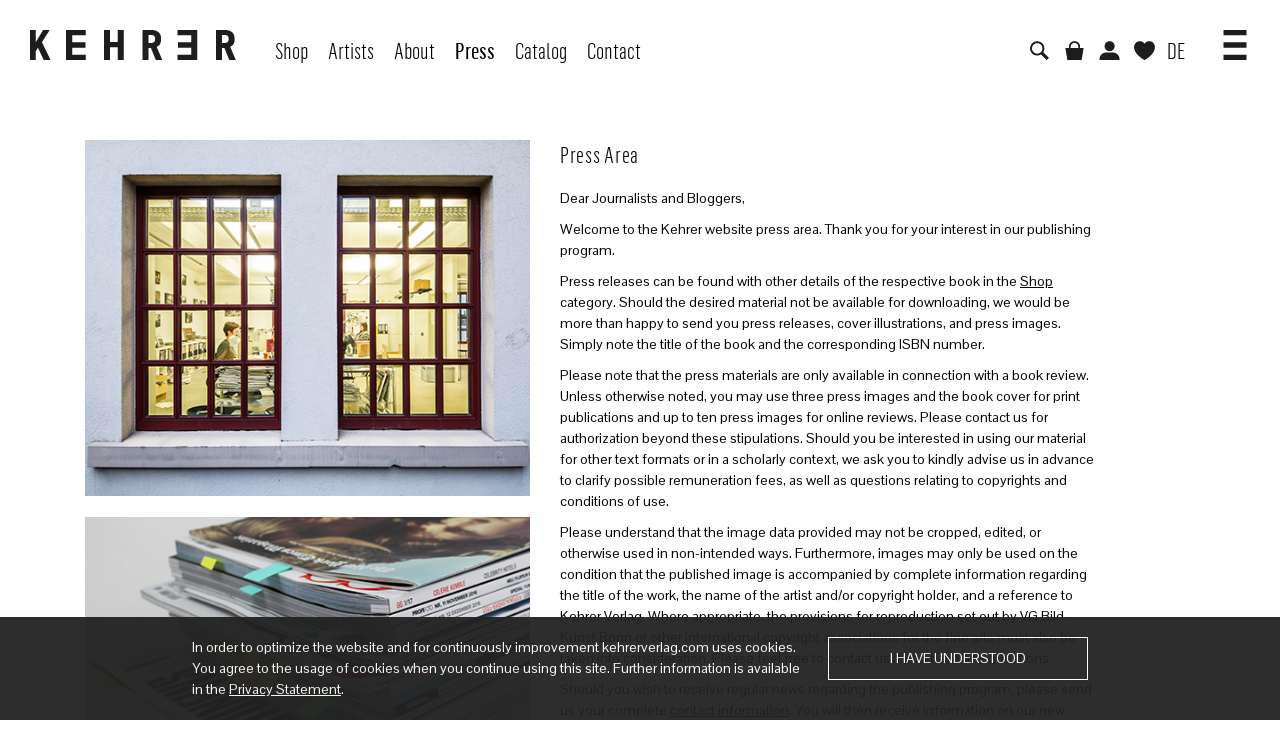

--- FILE ---
content_type: text/html; charset=UTF-8
request_url: https://www.kehrerverlag.com/en/press
body_size: 26636
content:
<!DOCTYPE html PUBLIC "-//W3C//DTD XHTML 1.0 Strict//EN" "http://www.w3.org/TR/xhtml1/DTD/xhtml1-strict.dtd">
<html xmlns="http://www.w3.org/1999/xhtml" xml:lang="en" lang="en">
<head>
<meta http-equiv="Content-Type" content="text/html; charset=utf-8" />
<title>Press  - Kehrer Verlag</title>
<meta name="description" content="Kehrer Verlag " />
<meta name="keywords" content="Kehrer Verlag " />
<meta name="robots" content="INDEX,FOLLOW" />
<link rel="icon" href="https://www.kehrerverlag.com/skin/frontend/kehrerverlag/default/favicon.ico" type="image/x-icon" />
<link rel="shortcut icon" href="https://www.kehrerverlag.com/skin/frontend/kehrerverlag/default/favicon.ico" type="image/x-icon" />
<link href="/googlefonts/Open+Sans+Condensed:300,400,600|Pontano+Sans" rel="stylesheet">


<!-- opengraph data for facebook sharing -->
<meta property="og:site_name"      content="Kehrer Verlag" />
<meta property="og:url"           content="https://www.kehrerverlag.com/en/press" />
<meta property="og:type"          content="website" />
<meta property="og:title"         content="Press  - Kehrer Verlag" />
<meta property="og:description"   content="Kehrer Verlag " />
<meta property="og:image"         content="images/logo.png" />

<!-- twitter card -->
<meta name="twitter:card" content="summary" />
<meta name="twitter:site" content="Kehrer Verlag" />
<meta name="twitter:title" content="Press  - Kehrer Verlag" />
<meta name="twitter:description" content="Kehrer Verlag " />
<meta name="twitter:image" content="images/logo.png" />

<!--[if lt IE 7]>
<script type="text/javascript">
//<![CDATA[
    var BLANK_URL = 'https://www.kehrerverlag.com/js/blank.html';
    var BLANK_IMG = 'https://www.kehrerverlag.com/js/spacer.gif';
//]]>
</script>
<![endif]-->
<link rel="stylesheet" type="text/css" href="https://www.kehrerverlag.com/js/calendar/calendar-win2k-1.css" />
<link rel="stylesheet" type="text/css" href="https://www.kehrerverlag.com/skin/frontend/kehrerverlag/default/css/styles.css" media="all" />
<link rel="stylesheet" type="text/css" href="https://www.kehrerverlag.com/skin/frontend/base/default/css/widgets.css" media="all" />
<link rel="stylesheet" type="text/css" href="https://www.kehrerverlag.com/skin/frontend/base/default/css/magesetup/default.css" media="all" />
<link rel="stylesheet" type="text/css" href="https://www.kehrerverlag.com/skin/frontend/kehrerverlag/default/css/print.css" media="print" />
<script type="text/javascript" src="https://www.kehrerverlag.com/js/prototype/prototype.js"></script>
<script type="text/javascript" src="https://www.kehrerverlag.com/js/lib/ccard.js"></script>
<script type="text/javascript" src="https://www.kehrerverlag.com/js/prototype/validation.js"></script>
<script type="text/javascript" src="https://www.kehrerverlag.com/js/scriptaculous/builder.js"></script>
<script type="text/javascript" src="https://www.kehrerverlag.com/js/scriptaculous/effects.js"></script>
<script type="text/javascript" src="https://www.kehrerverlag.com/js/scriptaculous/dragdrop.js"></script>
<script type="text/javascript" src="https://www.kehrerverlag.com/js/scriptaculous/controls.js"></script>
<script type="text/javascript" src="https://www.kehrerverlag.com/js/scriptaculous/slider.js"></script>
<script type="text/javascript" src="https://www.kehrerverlag.com/js/varien/js.js"></script>
<script type="text/javascript" src="https://www.kehrerverlag.com/js/varien/form.js"></script>
<script type="text/javascript" src="https://www.kehrerverlag.com/js/varien/menu.js"></script>
<script type="text/javascript" src="https://www.kehrerverlag.com/js/mage/translate.js"></script>
<script type="text/javascript" src="https://www.kehrerverlag.com/js/mage/cookies.js"></script>
<script type="text/javascript" src="https://www.kehrerverlag.com/js/calendar/calendar.js"></script>
<script type="text/javascript" src="https://www.kehrerverlag.com/js/calendar/calendar-setup.js"></script>
<script type="text/javascript" src="https://www.kehrerverlag.com/js/amasty/amxsearch/main.js"></script>
<script type="text/javascript" src="https://www.kehrerverlag.com/skin/frontend/kehrerverlag/default/js/jquery-min.js"></script>
<script type="text/javascript" src="https://www.kehrerverlag.com/skin/frontend/kehrerverlag/default/js/bootstrap-min.js"></script>
<script type="text/javascript" src="https://www.kehrerverlag.com/skin/frontend/kehrerverlag/default/js/customer-min.js"></script>
<script type="text/javascript" src="https://www.kehrerverlag.com/skin/frontend/kehrerverlag/default/js/jquery-sliding-menu-min.js"></script>
<script type="text/javascript" src="https://www.kehrerverlag.com/skin/frontend/kehrerverlag/default/js/jquery.flexslider-min.js"></script>
<link rel="canonical" href="https://www.kehrerverlag.com/en/press" />
<!--[if lt IE 8]>
<link rel="stylesheet" type="text/css" href="https://www.kehrerverlag.com/skin/frontend/base/default/css/styles-ie.css" media="all" />
<![endif]-->
<!--[if lt IE 7]>
<script type="text/javascript" src="https://www.kehrerverlag.com/js/lib/ds-sleight.js"></script>
<script type="text/javascript" src="https://www.kehrerverlag.com/skin/frontend/base/default/js/ie6.js"></script>
<![endif]-->

<script type="text/javascript">
//<![CDATA[
Mage.Cookies.path     = '/';
Mage.Cookies.domain   = '.www.kehrerverlag.com';
//]]>
</script>

<script type="text/javascript">
//<![CDATA[
optionalZipCountries = ["IE","PA","HK","MO"];
//]]>
</script>
<script type="text/javascript">//<![CDATA[
        var Translator = new Translate([]);
        //]]></script>
<meta name="viewport" content="width=device-width, user-scalable=0, inital-scale=1.0" />

<script type="text/javascript">
    var mobileNavigation = window.mobileNavigation = [{"label":"Shop","href":"https://www.kehrerverlag.com/en/books","children":[{"label":"New Releases","href":"https://www.kehrerverlag.com/en/books/new-releases"},{"label":"Available Soon","href":"https://www.kehrerverlag.com/en/books/available-soon"},{"label":"Photography","href":"https://www.kehrerverlag.com/en/books/photography"},{"label":"Art","href":"https://www.kehrerverlag.com/en/books/art"},{"label":"Architecture","href":"https://www.kehrerverlag.com/en/books/architecture"},{"label":"Sound Art","href":"https://www.kehrerverlag.com/en/books/sound-art"},{"label":"Signed Copies","href":"https://www.kehrerverlag.com/en/books/signed-copies"},{"label":"Collector's Editions","href":"https://www.kehrerverlag.com/en/books/collectors-editions"},{"label":"Special Offer","href":"https://www.kehrerverlag.com/en/books/special-offer"},{"label":"Rare Books","href":"https://www.kehrerverlag.com/en/books/raritaeten"}]},{"label":"Artists","href":"https://www.kehrerverlag.com/en/artists"},{"label":"About","href":"https://www.kehrerverlag.com/en/about"},{"label":"Press","href":"https://www.kehrerverlag.com/en/press"},{"label":"Catalog","href":"https://www.kehrerverlag.com/en/katalog"},{"label":"Contact","href":"https://www.kehrerverlag.com/en/contact"},{"label":"Additional Information","href":"https://www.kehrerverlag.com/en/", "children":[{"label":"Shipping","href":"/en/shipping"},{"label":"Terms &amp; Conditions","href":"/en/terms-conditions"},{"label":"Privacy Policy","href":"/en/privacy-policy"},{"label":"Legal Notice","href":"/en/legal-notice"}]},{"label":"","href":"","styleClass":"separator"},{"label":"<span class=\"icon icon-shopping-cart\"></span><span class=\"text\">Cart</span>","href":"https://www.kehrerverlag.com/en/checkout/cart/","styleClass":"has-icon"},{"label":"<span class=\"icon icon-user\"></span><span class=\"text\">Account</span>","href":"https://www.kehrerverlag.com/en/customer/account/","styleClass":"has-icon"},{"label":"<span class=\"icon icon-heart\"></span><span class=\"text\">Wishlist</span>","href":"https://www.kehrerverlag.com/en/wishlist/","styleClass":"has-icon"},{"label":"<span class=\"icon icon-empty\">DE</span><span class\"text\">Switch to Deutsch</span>","href":"https://www.kehrerverlag.com/de/press?___from_store=en","styleClass":"has-icon"}];

    var mobileNavigationLabels = {
        back: "Back",
        overview: "Show Overview",
    };

        var customerLoggedIn = false;
    </script></head>
<body class=" catalog-category-view hide-footer categorypath-press category-press">
    <noscript>
        <div class="global-site-notice noscript">
            <div class="notice-inner">
                <p>
                    <strong>JavaScript seems to be disabled in your browser.</strong><br />
                    You must have JavaScript enabled in your browser to utilize the functionality of this website.                </p>
            </div>
        </div>
    </noscript>

<div class="header header-desktop">
    <nav class="navbar navbar-default navbar-fixed-top">
        <div class="container-fluid">
            <div class="navbar-header">
                <button type="button" class="navbar-toggle collapsed" data-toggle="collapse" data-target="#navbar" aria-expanded="false" aria-controls="navbar">
                    <span class="sr-only">Toggle navigation</span>
                    <span class="icon-bar"></span>
                    <span class="icon-bar"></span>
                    <span class="icon-bar"></span>
                </button>
                <a class="navbar-brand" href="https://www.kehrerverlag.com/en/"><span class="logo"><img src="https://www.kehrerverlag.com/skin/frontend/kehrerverlag/default/images/logo.png" alt="Kehrer Verlag "></span></a>
            </div>
            <div id="navbar" class="collapse navbar-collapse">
                <ul class="nav navbar-nav">
                        <li  class="level0 nav-1 first level-top  dropdown parent"><a href="https://www.kehrerverlag.com/en/books"  class="level-top" ><span>Shop</span></a></li>
<li  class="level0 nav-2 level-top"><a href="https://www.kehrerverlag.com/en/artists"  class="level-top" ><span>Artists</span></a></li>
<li  class="level0 nav-3 level-top"><a href="https://www.kehrerverlag.com/en/about"  class="level-top" ><span>About</span></a></li>
<li  class="level0 nav-4 active level-top"><a href="https://www.kehrerverlag.com/en/press"  class="level-top" ><span>Press</span></a></li>
<li  class="level0 nav-5 level-top"><a href="https://www.kehrerverlag.com/en/katalog"  class="level-top" ><span>Catalog</span></a></li>
<li  class="level0 nav-6 last level-top"><a href="https://www.kehrerverlag.com/en/contact"  class="level-top" ><span>Contact</span></a></li>
<!--
<div class="nav-container">
    <ul id="nav">
    </ul>
</div>
-->
                </ul>
                <ul class="nav navbar-nav navbar-right">
                                                                                <li><a href="javascript:toggleSearch();"><span class="icon icon-search"></span></a></li>
                    
                    <li class="cart ">
                        <a href="https://www.kehrerverlag.com/en/checkout/cart/" >
                            <span class="icon icon-shopping-cart "></span>
                            <span class="amount"></span>                        </a>
                    </li>
                    <li><a href="https://www.kehrerverlag.com/en/customer/account/"><span class="icon icon-user"></span></a></li>

                    <li class="wishlist ">
                        <a href="https://www.kehrerverlag.com/en/wishlist/">
                            <span class="icon icon-heart "></span>
                            <span class="amount"></span>                        </a>
                    </li>
                    
                    	        <li class="language_switch"><a href="https://www.kehrerverlag.com/de/press?___from_store=en">DE</a></li>
	                            
                                        <li class="dropdown">
                        <a href="#" class="dropdown-toggle" data-toggle="dropdown" role="button" aria-haspopup="true" aria-expanded="false"><span class="icon icon-medium icon-menu-hamburger"></span></a>

                        <ul class="dropdown-menu">
                            
<li><a href="/en/shipping">Shipping</a></li>
<li><a href="/en/terms-conditions">Terms &amp; Conditions</a></li>
<li><a href="/en/privacy-policy">Privacy Policy</a></li>
<li><a href="/en/legal-notice">Legal Notice</a></li>
                            <li role="separator" class="divider"></li>
                            <!--<ul class="links nav navbar-nav">-->
                        <li class="first last" ><a href="https://www.kehrerverlag.com/en/customer/account/login/" title="Log In" >Log In</a></li>
            <!--</ul>-->
                        </ul>
                    </li>
                </ul>
            </div>
        </div>
    </nav>
</div>
<div class="mobile-navigation-wrapper">
<div class="mobile-navigation"></div>
</div>
                    <div class="header header-mobile">
    <nav class="navbar navbar-default navbar-fixed-top">
        <div class="container-fluid">
            <div class="navbar-header">
                <a class="navbar-brand" href="https://www.kehrerverlag.com/en/"><span class="logo"><img src="https://www.kehrerverlag.com/skin/frontend/kehrerverlag/default/images/logo.png" alt="Kehrer Verlag "></span></a>
            </div>
            <div id="navbar">
                <ul class="nav navbar-nav navbar-right">
                    <li><a href="javascript:toggleSearch();"><span class="icon icon-search"></span></a></li>
                    <li><a href="javascript:toggleSlidingMenu();"><span class="icon icon-menu-hamburger"></span></a></li>
                </ul>
            </div>
        </div>
    </nav>
</div>
<div class="page">
<!--
<div class="container-fluid cover-image-wrapper" style="min-height: 0px;">
	<div class="cover-image cover-image-press"></div>
</div>
-->    <div class="container">
    <!--
<div class="page-title category-title">
        <h1>Press</h1>
</div>
-->



                <div class="container-fluid">
<div class="row">
<div class="col-md-5 hidden-xs hidden-sm"><img class="img-responsive" alt="Press union Kehrer Publisher" src="https://www.kehrerverlag.com/media/wysiwyg/presse/presse_test/presse-bild1.jpg" height="400" width="500" /><br /> <img class="img-responsive" alt="magazines " src="https://www.kehrerverlag.com/media/wysiwyg/presse/presse_test/presse-bild2.jpg" height="400" width="500" /></div>
<div class="col-md-6">
<h1>Press Area</h1>
<p>Dear Journalists and Bloggers,</p>
<p>Welcome to the Kehrer website press area. Thank you for your interest in our publishing program.</p>
<p>Press releases can be found with other details of the respective book in the <a href="https://kehrerverlag.com/en/books/new-releases">Shop</a> category. Should the desired material not be available for downloading, we would be more than happy to send you press releases, cover illustrations, and press images. Simply note the title of the book and the corresponding ISBN number.</p>
<p>Please note that the press materials are only available in connection with a book review. Unless otherwise noted, you may use three press images and the book cover for print publications and up to ten press images for online reviews. Please contact us for authorization beyond these stipulations. Should you be interested in using our material for other text formats or in a scholarly context, we ask you to kindly advise us in advance to clarify possible remuneration fees, as well as questions relating to copyrights and conditions of use.</p>
<p>Please understand that the image data provided may not be cropped, edited, or otherwise used in non-intended ways. Furthermore, images may only be used on the condition that the published image is accompanied by complete information regarding the title of the work, the name of the artist and/or copyright holder, and a reference to Kehrer Verlag. Where appropriate, the provisions for reproduction set out by VG Bild-Kunst Bonn or other international copyright associations for the fine arts must also be taken into consideration. Please feel free to contact us if you have any questions.</p>
<p>Should you wish to receive regular news regarding the publishing program, please send us your complete <a href="javascript:toggleContact()">contact information</a>. You will then receive information on our new publications twice a year. Review copies can be ordered <a href="javascript:toggleContact('Order%20a%20review%20copy')">here</a> or by fax at +49 (0)6221 / 64920-20. We would also be happy to answer your questions by telephone or per <a title="contact@kehrerverlag.com" href="mailto:contact@kehrerverlag.com">e-mail</a>. Moreover, you are invited to subscribe to our monthly <a href="javascript:toggleNewsletter()">newsletter</a><strong>.</strong></p>
<p>&nbsp;</p>
<p>Please contact:</p>
<p><br />Sina Esselen<br /> Phone: +49 (0)6221 64920-18 <br /> E-mail:&nbsp;<a href="mailto:sina.esselen@kehrerverlag.com" target="_self">sina.esselen[at]kehrerverlag.com</a></p>
<p>Simona Bonanno<br />E-Mail: <a style="font-family: Helvetica; font-size: 12px; font-style: normal; font-variant-caps: normal; font-weight: normal; letter-spacing: normal; orphans: auto; text-align: start; text-indent: 0px; text-transform: none; white-space: normal; widows: auto; word-spacing: 0px; -webkit-text-size-adjust: auto; -webkit-text-stroke-width: 0px;" href="mailto:press@kehrerverlag.com">press[at]kehrerverlag.com</a><br /> <br />Press Assistance<br /> Phone: +49 (0)6221 / 64920-0<br />E-Mail: <a href="mailto:pr.assistance@kehrerverlag.com">pr.assistance[at]kehrerverlag.com</a></p>
</div>
</div>
</div>    <!--
    <div class="category-content-grid ">
        <div class="row">
            <div class="col-xs-12 category-cms-content">
            </div>
        </div>
    </div>
    -->


</div>
<div class="footer">
    <nav class="navbar navbar-inverse">
        <div class="container-fluid">
        	<ul class="nav navbar-nav">
				<li><a href="/"><img class="logo" title="Kehrer Verlag Logo" alt="Kehrer Verlag Logo" src="https://www.kehrerverlag.com/skin/frontend/kehrerverlag/default/images/logo_footer.png" /></a></li>
				
<li><a href="/en/contact">Contact</a></li>
<li><a href="/en/legal-notice">Legal Notice</a></li>
			</ul>
			<ul class="nav navbar-nav navbar-right">
				
<li><a href="javascript:toggleNewsletter()">Newsletter</a></li>
<li><a href="https://www.facebook.com/Kehrer-Verlag-278074408111" target="_blank">Facebook</a></li>
<li><a href="https://www.instagram.com/kehrerverlag" target="_blank">Instagram</a></li>
<li><a href="https://vimeo.com/kehrerverlag" target="_blank">Vimeo</a></li>
				
                    	        <li class="language_switch"><a href="https://www.kehrerverlag.com/de/enable-cookies?___from_store=en">DE</a></li>
	                            
			</ul>
        </div>
    </nav>
</div>
</div>
<script type="text/javascript" src="//cdn.biloba-it.de/cookie-alert/static/kehrerverlag.js"></script>


<script src='https://www.google.com/recaptcha/api.js?hl=en'></script><div class="dialog dialog-default dialog-request">
    <div class="dialog-heading"><span class="glyphicon glyphicon-remove" onclick="toggleRequest()"></span></div>
    <div class="dialog-body">
        <form class="form" action="/request.php" method="POST"> 
            <input type="hidden" name="sku" id="request-sku" />
            <input type="hidden" name="name" id="request-name" />

            <h3>Order directly from the publisher:</h3>

            <div class="row">
                <div class="col-sm-6">
                    <div class="form-group">
                        <div class="dialog-input-wrapper">
                            <label>First Name *</label>
                            <input id="request-firstname" type="text" name="firstname" value="" class="input-text" maxlength="128" placeholder="First Name *" />
                        </div>
                        <span class="help-block help-block-error">This field is required!</span>
                    </div>
                </div>
                <div class="col-sm-6">
                    <div class="form-group">
                        <div class="dialog-input-wrapper">
                            <label>Last Name *</label>
                            <input id="request-lastname" type="text" name="lastname" value="" class="input-text" maxlength="128" placeholder="Last Name *" />
                        </div>
                        <span class="help-block help-block-error">This field is required!</span>
                    </div>
                </div>
            </div>
            <div class="form-group">
                <div class="dialog-input-wrapper">
                    <label>Street *</label>
                    <input id="request-street" type="text" name="street" value="" class="input-text" maxlength="128" placeholder="Street *" />
                </div>
                <span class="help-block help-block-error">This field is required!</span>
            </div>
            <div class="row">
                <div class="col-sm-6">
                    <div class="form-group">
                        <div class="dialog-input-wrapper">
                            <label>ZIP *</label>
                            <input id="request-zip" type="text" name="zip" value="" class="input-text" maxlength="128" placeholder="ZIP *" />
                        </div>
                        <span class="help-block help-block-error">This field is required!</span>
                    </div>
                </div>
                <div class="col-sm-6">
                    <div class="form-group">
                        <div class="dialog-input-wrapper">
                            <label>City *</label>
                            <input id="request-city" type="text" name="city" value="" class="input-text" maxlength="128" placeholder="City *" />
                        </div>
                        <span class="help-block help-block-error">This field is required!</span>
                    </div>
                </div>
            </div>
            <div class="form-group">
                <div class="dialog-input-wrapper">
                    <label>Country *</label>
                    <input id="request-country" type="text" name="country" value="" class="input-text" maxlength="128" placeholder="Country *" />
                </div>
                <span class="help-block help-block-error">This field is required!</span>
            </div>
            <div class="form-group">
                <div class="dialog-input-wrapper">
                    <label>E-Mail *</label>
                    <input id="request-mail" type="text" name="mail" value="" class="input-text" maxlength="128" placeholder="E-Mail *" />
                </div>
                <span class="help-block help-block-error">This field is required!</span>
            </div>
            <div class="form-group">
                <div class="dialog-input-wrapper">
                    <label>Comment</label>
                    <textarea id="request-comment" type="text" name="comment" value="" class="input-text" placeholder="Comment" ></textarea>
                </div>
            </div>
            <div class="form-group">
                <div class="checkbox">
                    <label>
                        <input id="request-copy" type="checkbox" name="copy" value="" class="input-text" />
                        Yes, please send a copy of this message to my e-mail address.                    </label>
                </div>
                <p>* Please fill in these fields. They are required to process your request.</p>
            </div>
            <div class="form-group">
                <div class="g-recaptcha" data-sitekey="6LcPCK8UAAAAAKAYvql50rH9ENSDxYNzpMjlYqKy"></div>
            </div>
            <div class="buttons-set">
                <button type="submit" title="Submit" class="btn btn-default" class="input-text">Submit</button>
            </div>
        </form>
    </div>
</div>

<script type="text/javascript">
    jQuery(function($){
        $('.dialog-request .form').submit(function(){


            $('.has-error', this).removeClass('has-error');
            $('input[type=text], select', this).each(function(){
                if($(this).val() == '') {
                    $(this).parent().parent().addClass('has-error');
                }
            });


            if($('.has-error', this).length > 0) return false;
            else {
                var data = $(this).serializeArray().reduce(function(obj, item) {
                    obj[item.name] = item.value;
                    return obj;
                }, {});

                data['lang'] = $('html').attr('lang');

                $.ajax({
                    url: $(this).attr('action'),
                    method:  $(this).attr('method'),
                    data: data,
                    success: function(){
                        toggleRequest();

                        var success = $('<div>')
                          .addClass('alert alert-success alert-fixed')
                          .text("Thank you for your request. Please check your e-mails for a confirmation.")
                          .appendTo($('body'));

                        setTimeout(function(){
                          success.fadeOut();
                        }, 5000);
                    },
                    error: function(){
                        alert("An error occured! Please try again later!");
                    }
                });

                return false;
            }
        });
    })
</script><script src='https://www.google.com/recaptcha/api.js?hl=en'></script><div class="dialog dialog-default dialog-contact">
	<div class="dialog-heading"><span class="glyphicon glyphicon-remove" onclick="toggleContact()"></span></div>
	<div class="dialog-body">
		<form class="form" action="/contact.php" method="POST"> 
			<h3>Contact form</h3>
			<div class="row">
				<div class="col-sm-5">
					<div class="form-group">
						<div class="dialog-input-wrapper">
							<label>First Name</label>
							<input id="contact-firstname" type="text" name="firstname" value="" class=" required input-text" maxlength="128" placeholder="First Name *" />
						</div>
                        <span class="help-block help-block-error">This field is required!</span>
					</div>
					<div class="form-group">
						<div class="dialog-input-wrapper">
							<label>Last Name</label>
							<input id="contact-lastname" type="text" name="lastname" value="" class="input-text required" maxlength="128" placeholder="Last Name *" />
						</div>
                        <span class="help-block help-block-error">This field is required!</span>
					</div>
					<div class="form-group">
						<div class="dialog-input-wrapper">
							<label>Company</label>
							<input id="contact-firstname" type="text" name="company" value="" class="input-text" maxlength="128" placeholder="Company" />
						</div>
					</div>
					<div class="form-group">
						<div class="dialog-input-wrapper">
							<label>Street</label>
							<input id="contact-firstname" type="text" name="street" value="" class="input-text required" maxlength="128" placeholder="Street *" />
						</div>
					</div>
					<div class="form-group">
						<div class="dialog-input-wrapper">
							<label>Zip / City</label>
							<input id="contact-firstname" type="text" name="zip_city" value="" class="input-text required" maxlength="128" placeholder="Zip / City *" />
						</div>
                        <span class="help-block help-block-error">This field is required!</span>
					</div>
					<div class="form-group">
						<div class="dialog-input-wrapper">
							<label>Phone</label>
							<input id="contact-firstname" type="text" name="phone" value="" class="input-text" maxlength="128" placeholder="Phone" />
						</div>
                        <span class="help-block help-block-error">This field is required!</span>
					</div>
					<div class="form-group">
						<div class="dialog-input-wrapper">
							<label>E-Mail</label>
							<input id="contact-mail" type="text" name="mail" value="" class="input-text required" maxlength="128" placeholder="E-Mail *" />
						</div>
                        <span class="help-block help-block-error">This field is required!</span>
					</div>
					<p><small>* Please fill in these fields. They are required to process your request.</small></p>
				</div>
				<div class="col-sm-7">

					<div class="form-group">
						<div class="dialog-input-wrapper">
							<label>Message</label>
							<textarea id="contact-comment" type="text" name="message" value="" class="input-text required" placeholder="Your message *"></textarea>
						</div>
					</div>
					<div class="form-group">
						<div class="checkbox">
							<label>
								<input id="contact-mail" type="checkbox" name="copy" value="" class="input-text" />
								Yes, please send a copy of this message to my e-mail address.							</label>
						</div>
					</div>
					<div class="form-group">
						<div class="checkbox">
							<label>
								<input id="contact-mail" type="checkbox" name="programm" value="" class="input-text" />
								Please send me a hard copy of the current catalog.							</label>
						</div>
					</div>
					<div class="form-group">
						<div class="checkbox">
							<label>
								<input id="contact-mail" type="checkbox" name="programm_regularly" value="" class="input-text" />
								Please regularly send me a hard copy of the current catalog.							</label>
						</div>
					</div>
					<div class="form-group">
						<div class="g-recaptcha" data-sitekey="6LcPCK8UAAAAAKAYvql50rH9ENSDxYNzpMjlYqKy"></div>
					</div>
				</div>
			</div>
			<div class="buttons-set">
				<button type="submit" title="Suche" class="btn btn-default" class="input-text">Submit</button>
			</div>
		</form>
	</div>
</div>

<script type="text/javascript">
	jQuery(function($){
		$('.dialog-contact .form').submit(function(){
			$('.has-error', this).removeClass('has-error');
            $('input, select', this).each(function(){
                if($(this).hasClass('required') && $(this).val() == '') {
                    $(this).parent().parent().addClass('has-error');
                }
            });

            if($('.has-error', this).length > 0) return false;
            else {

				var data = $(this).serializeArray().reduce(function(obj, item) {
					obj[item.name] = item.value;
					return obj;
				}, {});

                data['lang'] = $('html').attr('lang');
                
				$.ajax({
					url: $(this).attr('action'),
					method:  $(this).attr('method'),
					data: data,
					success: function(){
						toggleContact();

			            var success = $('<div>')
			              .addClass('alert alert-success alert-fixed')
			              .text("Thank you for your request, we will contact you a soon as possible.")
			              .appendTo($('body'));

			            setTimeout(function(){
			              success.fadeOut();
			            }, 5000);
					},
					error: function(){
						alert("An error occured! Please try again later!");
					}
				});
				//console.log(data);

				return false;
			}
		});
	})
</script><div class="dialog dialog-default dialog-download">
	<div class="dialog-heading"><span class="glyphicon glyphicon-remove" onclick="hideDownload()"></span></div>
	<div class="dialog-body">
		<iframe width="100%" height="100%" style="min-height: 300px;" src=""></iframe>
	</div>
</div><div class="dialog dialog-default dialog-newsletter">
	<div class="dialog-heading"><span class="glyphicon glyphicon-remove" onclick="toggleNewsletter()"></span></div>
	<div class="dialog-body">
		<form class="form" id="SubscribeUnsubscribeForm" name="SubscribeUnsubscribeForm" method="POST" action="/newsletter.php">
			<h3>Subscribe to Kehrer newsletter:</h3>

			<div class="form-group">
				<div class="dialog-input-wrapper">
          <label>E-Mail-Address *</label>
          <input type="text" id="u_EMail" size="50" maxlength="255" class="required" placeholder="E-Mail-Address *" />
        </div>
        <span class="help-block help-block-error">This field is required!</span>
  		</div>

			<div class="form-group">
				<div class="dialog-input-wrapper">
					<label>Name *</label>
        	<input type="text" id="u_LastName" size="50" maxlength="255" class="required" placeholder="Name *" />
  			</div>
        <span class="help-block help-block-error">This field is required!</span>
  		</div>
      
        <div class="form-group">		
					<p><small>* Please fill in these fields. They are required to process your request.</small></p>
        </div>
        <div class="buttons-set">
        	<button type="submit" value="Anmelden" class="btn btn-submit btn-default">Signup</button>
        </div>
    </form>
	</div>
</div>

<script type="text/javascript">
	jQuery(function($){

		$('.dialog-newsletter .form').submit(function(){
			$('.has-error', this).removeClass('has-error');
      $('input, select', this).each(function(){
          if($(this).hasClass('required') && $(this).val() == '') {
              $(this).parent().parent().addClass('has-error');
          }
      });

      if($('.has-error', this).length > 0) return false;
      else {
        var data = {};
        data['MailingListId'] = "3";
        data['FormId'] = "1";
        data['HTMLForm'] = "";
        data['Action'] = "subscribe";
        data['u_EMail'] = $('#u_EMail').val();
        data['u_LastName'] = $('#u_LastName').val();
        data['RecipientGroups'] = [];

        $('.dialog-newsletter input[type="checkbox"]').each(function(){
          if($(this).is(':checked')) {
            data['RecipientGroups'].push($(this).data('value'));
          }
        });

				$.ajax({
					url: $(this).attr('action'),
					method:  $(this).attr('method'),
					data: data,
					success: function(){
						toggleNewsletter();

            var success = $('<div>')
              .addClass('alert alert-success alert-fixed')
              .text("Thank you for your subscription. You will receive an e-mail with a confirmation link!")
              .appendTo($('body'));

            setTimeout(function(){
              success.fadeOut();
            }, 5000)
					},
					error: function(xhr){
            var data = $.parseJSON(xhr.responseText);
					
            var errMsg = $('<div>')
              .addClass('alert alert-danger')
              .prependTo('.dialog-newsletter .dialog-body')
              .text(data.error);

            setTimeout(function(){
              errMsg.fadeOut();
            }, 5000);
          }
				});
			}
      return false;
		});
	})
</script><div class="dialog dialog-default dialog-basic-search">
<div class="dialog-heading"><span class="glyphicon glyphicon-remove" onclick="toggleSearch()"></span></div>
<div class="dialog-body">
    <form id="search_mini_form" action="https://www.kehrerverlag.com/en/catalogsearch/result/" method="get">
        <div class="form-search">
            <label for="search">Search:</label>
            <div class="dialog-input-wrapper">
                <input id="search" type="text" name="q" value="" class="input-text" maxlength="128" />
                <span class="icon icon-search"></span>
            </div>
            <!--<button type="submit" title="Search" class="button"><span><span>Search</span></span></button>-->
            <div id="search_autocomplete" class="search-autocomplete"></div>
            <script type="text/javascript">
            //<![CDATA[
                var searchForm = new Varien.searchForm('search_mini_form', 'search', '');
                searchForm.initAutocomplete('https://www.kehrerverlag.com/en/catalogsearch/ajax/suggest/', 'search_autocomplete');
            //]]>
            </script>
        </div>
        <div class="buttons-set">
            <p style="float: left;"><a href="javascript:toggleAdvancedSearch()">Advanced Search</a></p>
            <button type="submit" title="Search" class="btn btn-default">Search</button>
        </div>
    </form>
</div>
</div><div class="dialog dialog-default dialog-advanced-search">
<div class="dialog-heading"><span class="glyphicon glyphicon-remove" onclick="toggleAdvancedSearch()"></span></div>
<div class="dialog-body">
<form action="https://www.kehrerverlag.com/en/catalogsearch/advanced/result/" method="get" id="form-validate">
    <div class="fieldset advanced-search">
        <!--<h2 class="legend">Search Settings</h2>-->
        <!--<ul class="form-list" id="advanced-search-list">-->
                                                            <div class="form-group">
                    <!--<label for="name">Name</label>-->
                                            <!--
                        <div class="input-box">
                            <input type="text" name="name" id="name" value="" title="Name"  class="form-control input-text " maxlength="128" />
                        </div>
                        -->

                        
                        <div class="dialog-input-wrapper">
                            <input type="text" name="name" id="name" value="" title="Name"  class="input-text " maxlength="128" />
                            <label for="name">Name</label>
                        </div>
                                    </div>
                                                                                                                                                                                                                                                                                                                                <!--</ul>-->
                                                                                                                                                                                                                                                                                                                        <div class="form-group">
                    <!--<label for="subtitle">Book title</label>-->
                                            <!--
                        <div class="input-box">
                            <input type="text" name="subtitle" id="subtitle" value="" title="Book title"  class="form-control input-text " maxlength="128" />
                        </div>
                        -->

                        
                        <div class="dialog-input-wrapper">
                            <input type="text" name="subtitle" id="subtitle" value="" title="Book title"  class="input-text " maxlength="128" />
                            <label for="subtitle">Book title</label>
                        </div>
                                    </div>
                                                                    <!--</ul>-->
                                                                                                                                                                                                                                                                                                                                                                <!--</ul>-->
                                                                                                                                                                        <div class="form-group">
                    <!--<label for="isbn_13">ISBN</label>-->
                                            <!--
                        <div class="input-box">
                            <input type="text" name="isbn_13" id="isbn_13" value="" title="ISBN"  class="form-control input-text " maxlength="128" />
                        </div>
                        -->

                        
                        <div class="dialog-input-wrapper">
                            <input type="text" name="isbn_13" id="isbn_13" value="" title="ISBN"  class="input-text " maxlength="128" />
                            <label for="isbn_13">ISBN</label>
                        </div>
                                    </div>
                                                                                                                                                                                                                    <!--</ul>-->
                                                                                                                                                                                                                                                                                                                                                            <div class="form-group">
                    <!--<label for="authors_text">Authors</label>-->
                                            <!--
                        <div class="input-box">
                            <input type="text" name="authors_text" id="authors_text" value="" title="Authors"  class="form-control input-text " maxlength="128" />
                        </div>
                        -->

                        
                        <div class="dialog-input-wrapper">
                            <input type="text" name="authors_text" id="authors_text" value="" title="Authors"  class="input-text " maxlength="128" />
                            <label for="authors_text">Authors</label>
                        </div>
                                    </div>
                                <!--</ul>-->
                                                                                                                                    <div class="form-group">
                    <!--<label for="year">Publication</label>-->
                                            <!--
                        <div class="input-box">
                            <input type="text" name="year" id="year" value="" title="Publication"  class="form-control input-text " maxlength="128" />
                        </div>
                        -->

                        
                        <div class="dialog-input-wrapper">
                            <input type="text" name="year" id="year" value="" title="Year of publication"  class="input-text " maxlength="128" />
                            <label for="year">Year of publication</label>
                        </div>
                                    </div>
                                                                                                                                                                                                                                                        <!--</ul>-->
                                                                                                                                                                                                                                                <div class="form-group">
                    <!--<label for="tag">Tags</label>-->
                                                <label for="tag">Tags</label>
                            <div class="input-box">
                                <select name="tag[]" id="tag" class="form-control multiselect" title="Tags" multiple="multiple" size="4"><option value="3944" >1910s</option><option value="3871" >1920s</option><option value="3873" >1930s</option><option value="3872" >1940s</option><option value="3874" >1950s</option><option value="3875" >1960s</option><option value="3876" >1970s</option><option value="3877" >1980s</option><option value="3882" >1990s</option><option value="30" >abstract expressionism</option><option value="3883" >abstract photography</option><option value="31" >Action Painting</option><option value="3852" >adiction</option><option value="3937" >Afghanistan</option><option value="100" >Africa</option><option value="3953" >African-American</option><option value="4049" >Ageing</option><option value="3782" >America</option><option value="3933" >analog photography</option><option value="92" >animals</option><option value="32" >aquarelle</option><option value="33" >architecture</option><option value="82" >art guide for children</option><option value="116" >art history</option><option value="75" >Arte Povera</option><option value="17" >arts and crafts</option><option value="113" >Asia</option><option value="63" >Assemblage</option><option value="35" >astrology</option><option value="4143" >autism</option><option value="4137" >autobiographical story</option><option value="3773" >autobiography</option><option value="4073" >Bauhaus</option><option value="3846" >beauty</option><option value="111" >Berlin</option><option value="39" >biography</option><option value="3726" >black and white</option><option value="3955" >California</option><option value="3760" >calligraphy</option><option value="107" >Canada</option><option value="94" >cars</option><option value="3799" >catalog</option><option value="88" >Caucasus</option><option value="78" >Chernobyl</option><option value="4141" >childhood</option><option value="3759" >children</option><option value="20" >China</option><option value="40" >Christianity</option><option value="3792" >christmas</option><option value="79" >classical modernism</option><option value="4199" >climate change</option><option value="58" >collage</option><option value="3943" >collection</option><option value="3947" >colonialism</option><option value="91" >comic</option><option value="9" >conceptual art</option><option value="3744" >conflict area</option><option value="10" >contemporary art</option><option value="99" >contemporary history</option><option value="4025" >County fair</option><option value="3746" >crime</option><option value="18" >cultural history</option><option value="4139" >customs</option><option value="3941" >Dadaism</option><option value="3848" >death</option><option value="41" >design</option><option value="4134" >diaspora</option><option value="3951" >disabled person </option><option value="3742" >discrimination</option><option value="87" >documentary photography</option><option value="48" >drawing</option><option value="4142" >drawings on glass</option><option value="3830" >dropouts</option><option value="3963" >drugs</option><option value="3891" >Düsseldorf School</option><option value="3771" >East Germany</option><option value="3752" >education</option><option value="49" >Egypt</option><option value="3992" >Elvis</option><option value="43" >environment</option><option value="89" >EPAP winner</option><option value="3767" >eroticism</option><option value="3775" >essay</option><option value="3824" >ethics</option><option value="29" >ethnology</option><option value="3880" >europe - east</option><option value="3881" >europe - north</option><option value="3878" >europe - south</option><option value="3879" >europe - west</option><option value="3776" >European</option><option value="3736" >event</option><option value="70" >exhibition catalog</option><option value="3844" >experimental</option><option value="44" >expressionism</option><option value="3758" >family</option><option value="3814" >family history</option><option value="19" >Far East</option><option value="108" >fashion</option><option value="3842" >Feminism</option><option value="3945" >festival</option><option value="118" >Finland</option><option value="3730" >fire</option><option value="3838" >flowers</option><option value="65" >fluxus</option><option value="3735" >food</option><option value="3853" >forest</option><option value="3801" >France</option><option value="4138" >friendship</option><option value="74" >garden</option><option value="4075" >gay</option><option value="3754" >gender</option><option value="45" >genre painting</option><option value="61" >Georgia</option><option value="112" >Germany</option><option value="3954" >globalization</option><option value="42" >graphic print</option><option value="110" >Great Britian</option><option value="114" >Greece</option><option value="3809" >Greenland</option><option value="3739" >group show</option><option value="3887" >Hasselblad</option><option value="3781" >Hispanic</option><option value="3825" >history</option><option value="3740" >Hollywood</option><option value="3962" >homeland</option><option value="4136" >Homelessness</option><option value="3766" >human figure</option><option value="3952" >humor</option><option value="3819" >hunting</option><option value="80" >Iceland</option><option value="86" >illustration</option><option value="3930" >India</option><option value="47" >Informel</option><option value="8" >installation</option><option value="68" >interview</option><option value="101" >Iran</option><option value="3936" >Iraq</option><option value="4082" >Irland</option><option value="3818" >irony</option><option value="4071" >Islam</option><option value="73" >Israel</option><option value="77" >Istanbul</option><option value="117" >Italy</option><option value="50" >Japan</option><option value="97" >Korea</option><option value="90" >landscape</option><option value="25" >landscape painting</option><option value="3798" >large format photography</option><option value="3779" >Latin America</option><option value="4135" >Lebanon</option><option value="3888" >Leica</option><option value="3790" >leisure</option><option value="3755" >LGBT</option><option value="3734" >lifestyle</option><option value="57" >light art</option><option value="3946" >literature</option><option value="3749" >love</option><option value="3893" >Magnum</option><option value="3977" >Man Ray</option><option value="52" >media art</option><option value="3849" >memory</option><option value="3841" >men</option><option value="4022" >Mexico</option><option value="3812" >middle class</option><option value="3898" >Middle East</option><option value="3890" >migration</option><option value="3750" >military</option><option value="12" >minimalism</option><option value="24" >monograph</option><option value="3787" >mountain</option><option value="60" >movie</option><option value="3770" >museum</option><option value="3741" >music</option><option value="3786" >mythology</option><option value="3840" >nakedness</option><option value="3745" >natural catastrophe</option><option value="72" >natural science</option><option value="3810" >nature</option><option value="109" >New York</option><option value="3837" >night</option><option value="95" >Nordic Dummy Award</option><option value="3817" >nuclear catastrophe</option><option value="3733" >nudes</option><option value="4200" >Oceania</option><option value="3892" >Ostkreuz</option><option value="34" >outsider art</option><option value="21" >painting</option><option value="102" >Palestine</option><option value="115" >paper</option><option value="3832" >Paris</option><option value="3901" >party</option><option value="3826" >past</option><option value="4033" >pedagogy</option><option value="81" >performance</option><option value="51" >philosophy</option><option value="3976" >photogram</option><option value="3939" >photography theory</option><option value="3800" >Pin-Up</option><option value="3764" >plants</option><option value="55" >poetry</option><option value="3774" >poetry</option><option value="3886" >Polaroid</option><option value="3780" >Politik</option><option value="76" >Pop Art</option><option value="59" >Portrait</option><option value="3904" >postsowjetisch</option><option value="3851" >poverty</option><option value="3827" >psychische Erkrankung</option><option value="3768" >public art</option><option value="3978" >Rayogramm</option><option value="3979" >Rayographie</option><option value="3747" >refugees</option><option value="3820" >relationship</option><option value="3763" >religion</option><option value="84" >renaissance</option><option value="3895" >reportage photography</option><option value="3751" >research</option><option value="71" >retrospective</option><option value="26" >romanticism</option><option value="62" >Russia</option><option value="3889" >Scandinavia</option><option value="38" >sculpture</option><option value="54" >sculpture</option><option value="3765" >seascapes</option><option value="3822" >sex</option><option value="3847" >sickness</option><option value="3797" >small-format photography</option><option value="3788" >snow</option><option value="4100" >Snow</option><option value="3757" >social activism</option><option value="3789" >social criticism</option><option value="3813" >social flashpoint</option><option value="3950" >social outsiders</option><option value="96" >society</option><option value="27" >sound art</option><option value="28" >sound art</option><option value="3843" >Spain</option><option value="3753" >spiritualism</option><option value="98" >sports</option><option value="3897" >staged photography</option><option value="4024" >State fair</option><option value="67" >still life</option><option value="3777" >street art</option><option value="3940" >street photography</option><option value="3845" >Surrealism</option><option value="3903" >surveillance</option><option value="3802" >Sweden</option><option value="11" >Switzerland</option><option value="3960" >Syria</option><option value="3900" >tattoo / piercing</option><option value="56" >theatre</option><option value="3934" >tourism</option><option value="4140" >tradition</option><option value="4023" >Transgender</option><option value="4026" >Transhumanism</option><option value="3896" >travel photography</option><option value="3784" >urban</option><option value="103" >USA</option><option value="53" >video art</option><option value="4107" >Vienna</option><option value="3902" >voyeurism</option><option value="3748" >war</option><option value="3894" >war photography</option><option value="3731" >water</option><option value="3796" >winter</option><option value="3756" >women</option><option value="4072" >Yoga</option><option value="106" >young photography</option><option value="3815" >youth</option></select>                            </div>
                                        </div>
                                                                                                                                            <!--</ul>-->
                                                                                                                                                                                                                                                                                    <div class="form-group">
                    <!--<label for="language">Language</label>-->
                                                <label for="language">Language</label>
                            <div class="input-box">
                                <select name="language[]" id="language" class="form-control multiselect" title="Language" multiple="multiple" size="4"><option value="4186" >Afrikaans</option><option value="129" >Arabic</option><option value="4133" >Armenian</option><option value="136" >Belarusian</option><option value="130" >Chinese</option><option value="122" >Danish</option><option value="137" >Dutch</option><option value="121" >English</option><option value="126" >Finnish</option><option value="120" >French</option><option value="119" >German</option><option value="139" >Greek</option><option value="134" >Hebrew</option><option value="140" >Icelandic</option><option value="128" >Italian</option><option value="124" >Japanese</option><option value="4242" >Korean</option><option value="4012" >Luxembourgish</option><option value="127" >Norwegian</option><option value="133" >Persian</option><option value="125" >Polish</option><option value="138" >Portuguese</option><option value="132" >Russian</option><option value="123" >Spanish</option><option value="135" >Swedish</option><option value="131" >Turkish</option></select>                            </div>
                                        </div>
                                                                                                        <!--</ul>-->
                                                                                                                                                                                                            <div class="form-group">
                    <!--<label for="artist">Artists</label>-->
                                                <label for="artist">Artists</label>
                            <div class="input-box">
                                <select name="artist[]" id="artist" class="form-control multiselect" title="Artists" multiple="multiple" size="4"><option value="4253" >Abergil, Inbal</option><option value="431" >Ablinger, Peter</option><option value="3970" >Abusdal, Terje</option><option value="4195" >Achak, Deb</option><option value="4171" >Ackermann, Anne</option><option value="280" >Aeppli, Eva</option><option value="902" >Ahland, Nicole</option><option value="514" >Albert, Judith</option><option value="852" >Alberti, Sarah</option><option value="3914" >Allen, Amelia</option><option value="239" >Allen, Mariette Pathy</option><option value="544" >Aller, Renate</option><option value="4158" >Almog, Lili</option><option value="4112" >Ambrossio, Liza </option><option value="273" >Amiet, Cuno</option><option value="897" >Amit, Tami</option><option value="686" >Anderson, Christopher</option><option value="4090" >Anderson, Peggy</option><option value="726" >Andrialavidrazana, Malala</option><option value="4224" >Anselmi, Francesco </option><option value="4040" >Antaki, Vladimir</option><option value="141" >Anüll, Ian</option><option value="485" >Anzenberger, Toni</option><option value="4054" >Aoki, Kenji</option><option value="362" >Araki, Nobuyoshi</option><option value="863" >Arbus, Diane</option><option value="142" >Armleder, John M</option><option value="259" >Arnarsson, Ingólfur</option><option value="245" >Arndt, Kirstin</option><option value="4190" >Arneill, Philip</option><option value="731" >Arnold, Matthew</option><option value="3995" >Arnold, Ursula</option><option value="635" >Åsdam, Knut</option><option value="972" >Asensi, Enrique</option><option value="937" >Atakan, Nancy</option><option value="672" >Attia, Kader</option><option value="314" >Auberjonois, René</option><option value="4099" >Axelsson, Ragnar</option><option value="983" >Ayesta, Carlos</option><option value="756" >Baan, Iwan</option><option value="3867" >Babej, Marc Erwin</option><option value="437" >Babic, Alexander</option><option value="240" >Bacht, Michael</option><option value="3869" >Back, Karolin</option><option value="272" >Backhaus, Jessica</option><option value="4277" >Baden, Fannie Frederikke </option><option value="750" >Bader, Michael</option><option value="557" >Badger, Gerry</option><option value="503" >Badur, Frank</option><option value="381" >Baglione, Herbert</option><option value="956" >Baker, Stacey</option><option value="519" >Baker, Tamany</option><option value="4173" >Bakerink, Ryan</option><option value="399" >Balke, Peder</option><option value="4201" >Ballen, Roger</option><option value="969" >Balthus</option><option value="260" >Bambury, Stephen</option><option value="409" >Band of Brothers</option><option value="764" >Bangert, Christoph</option><option value="372" >Banksy</option><option value="679" >Barcelo, Miquel</option><option value="762" >Baron, Nancy</option><option value="4101" >Barth, Monika</option><option value="568" >Bartsch, Werner</option><option value="359" >Basch, Gabriele</option><option value="254" >Baselitz, Georg</option><option value="741" >Basquiat, Jean-Michel</option><option value="522" >Bassman, Lillian</option><option value="645" >Baudevin, Francis</option><option value="388" >Baumgärtel, Thomas</option><option value="370" >Beck, Klara</option><option value="143" >Becker, Boris</option><option value="748" >Becker, Stefan Moritz</option><option value="430" >Beckett, James</option><option value="853" >Beckmann, Marc</option><option value="255" >Beckmann, Max</option><option value="684" >Bellwinkel, Wolfgang</option><option value="538" >Ben-Ner, Guy</option><option value="545" >Ben-Zion, Yael</option><option value="587" >Bender, Andrea</option><option value="985" >Bender, Xiomara</option><option value="547" >Benge, Harvey</option><option value="995" >Bénitah, Carolle</option><option value="3704" >Bennett, Leif</option><option value="975" >Bergemann, Sibylle</option><option value="3956" >Berger, Hans Georg</option><option value="4092" >Bergh, Reinout van den </option><option value="4016" >Bergmüller, Mira</option><option value="537" >Berlejung, Günther</option><option value="3910" >Berman, Nina</option><option value="348" >Berquet, Gilles</option><option value="4126" >Berridge, Mary </option><option value="738" >Bertagnoll, Andreas</option><option value="360" >Bertelli, Pino</option><option value="144" >Beuys, Joseph</option><option value="864" >Bialobrzeski, Peter</option><option value="4053" >Biernat, Magda</option><option value="4247" >Biljon, Zak van</option><option value="683" >Bill, Jakob</option><option value="4030" >Binder, Toby</option><option value="941" >Binschtok, Viktoria</option><option value="394" >Bittencourt, Julio</option><option value="4130" >Blank, Thomas Georg </option><option value="3723" >Blanz, Hubert</option><option value="767" >Bleicken, Bleicke</option><option value="814" >Bleisteiner, Annegret</option><option value="4014" >Bligaard Søby, Ada</option><option value="774" >Blumberg, K. T.</option><option value="192" >Boberg, Oliver</option><option value="633" >Boecker, Arvid</option><option value="3699" >Bogart, Tara</option><option value="343" >Böhm, Corbinian</option><option value="660" >Böhmer, Ursula</option><option value="4205" >Boissevain, Barbara</option><option value="954" >Borensztein, Leon</option><option value="4154" >Borges, Lars </option><option value="3701" >Borges, Lars</option><option value="580" >Bosse, Katharina</option><option value="213" >Bosshard, Andres</option><option value="478" >Bottaro, Mauro</option><option value="401" >Bowery, Leigh</option><option value="894" >Bowler, Noel</option><option value="373" >Boxi</option><option value="903" >Braas, Sonja</option><option value="468" >Brand, Jens</option><option value="297" >Braque, George</option><option value="3916" >Brasey, Thomas</option><option value="353" >Braun, Harald</option><option value="3714" >Braunholz, Peter</option><option value="411" >Bredel, Natalie</option><option value="904" >Breitenfellner, Barbara</option><option value="438" >Brekenkamp, Valeria</option><option value="984" >Bression, Guillaume</option><option value="966" >Brockman, Stina</option><option value="865" >Brodie, Mike</option><option value="4162" >Broertjes, Geert</option><option value="744" >Bronner, Oscar</option><option value="4153" >Bronsgeest, Lotte</option><option value="145" >Broodthaers, Marcel</option><option value="978" >Broomberg, Adam</option><option value="862" >Brotherus, Elina</option><option value="412" >Brugger, Florian</option><option value="627" >Buck, Chris</option><option value="393" >Bullinger, Winfried</option><option value="798" >Burell, Lasse</option><option value="282" >Burkhart, Clayton</option><option value="155" >Burwitz, Nils</option><option value="3984" >Busch, Frederik</option><option value="681" >Bußmann, Philip</option><option value="836" >Butet-Roch, Laurence</option><option value="4254" >Cabbabé, Ghaleb </option><option value="990" >Calfee, Julia</option><option value="905" >Calle, Sophie</option><option value="465" >Calton, Shelley</option><option value="737" >Campeau, Michel</option><option value="999" >Campert, Cleo</option><option value="501" >Campi, Daisy</option><option value="526" >Cantor, Mircea</option><option value="4207" >Caplan, Lana Z</option><option value="710" >Carp, Sarah</option><option value="4219" >Carroll, James</option><option value="159" >Carstensen, Eric</option><option value="482" >Casetta, Simone</option><option value="583" >Castell, Giovanni</option><option value="4063" >Catastini, Francesca</option><option value="694" >Cazalis, Carlos</option><option value="733" >Cera, Michele</option><option value="156" >Cézanne, Paul</option><option value="773" >Chadbourne, Christopher</option><option value="298" >Chagall, Marc</option><option value="948" >Chagas, Edson</option><option value="979" >Chanarin, Oliver</option><option value="3972" >Chapillon, Clément</option><option value="4281" >Chaus, Jo Ann</option><option value="4007" >Chéhère, Laurent</option><option value="573" >Chekmenev, Alexander</option><option value="275" >Chia, Sandro</option><option value="408" >Christen, Andreas</option><option value="833" >Christensen, Mathias</option><option value="241" >Christian, Abraham David</option><option value="889" >Ciarabellini, Lara</option><option value="256" >Cimiotti, Emil</option><option value="515" >Claerbout, David</option><option value="585" >Clancy, James</option><option value="957" >Clarke, CJ</option><option value="4096" >Clech, Thierry</option><option value="799" >Clément, Serge</option><option value="817" >Coburn, Daniel W.</option><option value="4077" >Coll, Tomeu</option><option value="854" >Collins, Hannah</option><option value="1004" >Cone Weeks, Stephen</option><option value="4017" >Conrad, Anja</option><option value="716" >Cook, Kathryn</option><option value="3696" >Cooper, Sarah</option><option value="611" >Copley, William N.</option><option value="720" >Cortellini, Andi</option><option value="4051" >Cottin, Alexis </option><option value="971" >Cowan, Matthew</option><option value="3713" >Crawford, Grey</option><option value="4280" >Cregg, Martin </option><option value="582" >Crespo, Ulrike</option><option value="828" >Crofts, Simon</option><option value="504" >Cross, Dorothy</option><option value="636" >Cuenca, Lilibeth</option><option value="655" >Cunningham, Imogen</option><option value="4265" >Cutler, Lisa </option><option value="4203" >d'Ydewalle, Gauthier</option><option value="375" >D*face</option><option value="652" >Dado</option><option value="906" >Dahlberg, Jonas</option><option value="4279" >Dahlberg, Robin </option><option value="866" >Danigel, Gerd</option><option value="693" >Danner, Michael</option><option value="939" >Dantou, Jean-Robert</option><option value="692" >Darius, Frank</option><option value="867" >Davidson, Bruce</option><option value="747" >Davis, Jen</option><option value="677" >Day, Frank Hallam</option><option value="389" >de Bloeme, Ronald</option><option value="3915" >de Bruijn, Gioia</option><option value="3919" >de Cooker, Julia</option><option value="754" >de Koekkoek, Daniel Gebhart</option><option value="4020" >de Marsalle, Louis</option><option value="907" >De Middel, Christina</option><option value="1002" >de Saint Phalle, Niki</option><option value="809" >de Toulouse-Lautrec, Henri</option><option value="325" >de Vlaminck, Maurice</option><option value="3926" >De Wilde, Sanne</option><option value="392" >Dearden, Venetia</option><option value="4091" >del Amo, Yolanda</option><option value="235" >Delacroix, Eugène</option><option value="4002" >Delaunay, Robert</option><option value="214" >DeMarinis, Paul</option><option value="160" >Demary, Stefan</option><option value="4031" >Denderen, Ad van</option><option value="868" >Deutschlandreise</option><option value="893" >Deveney, KayLynn</option><option value="4052" >Diamond, Norm </option><option value="4163" >Dias de Magalhães, Cristina</option><option value="439" >Diefenbach, Andrea</option><option value="753" >Diergarten, Götz</option><option value="3975" >Dietmar, Samantha</option><option value="497" >Dimmey, Jana</option><option value="970" >Dine, Jim</option><option value="505" >Dion, Mark</option><option value="968" >Divanis, Dimitris Ch.</option><option value="4060" >Dobrucka, Alicja</option><option value="541" >Doll, Tatjana</option><option value="158" >Domeisen, Gabriela</option><option value="996" >Dooney, Phyllis</option><option value="4128" >Döring-Spengler, Herbert </option><option value="4116" >Dorson, Carissa</option><option value="146" >Dossi, Ugo</option><option value="382" >Downey, Brad</option><option value="3928" >Dreher, Anselm</option><option value="242" >Dreyblatt, Arnold</option><option value="357" >Du, Wang</option><option value="632" >Dudler, Max</option><option value="315" >Dufresne, Charles Georges</option><option value="316" >Dufy, Raoul</option><option value="3974" >Dugan, Jess T.</option><option value="4282" >Duprie Routh, Stephanie</option><option value="4105" >Durgun, Samet</option><option value="3705" >D’Amato, Paul</option><option value="4180" >Eastman, Timothy</option><option value="574" >Edwards, Beth Yarnelle</option><option value="3682" >Eetvelde, Catharina van </option><option value="434" >Ehling, Thekla</option><option value="363" >Ehrhart, Michael</option><option value="887" >Ehsaei, Mahdi</option><option value="998" >Eicke, Max</option><option value="473" >Eigner, Ulrich</option><option value="243" >Elderfield, Jonathan</option><option value="908" >Elle, Klaus</option><option value="342" >Empfangshalle</option><option value="3912" >Erfurt, Stephan</option><option value="554" >Erlenhoff, Anke</option><option value="728" >Erler, Glen</option><option value="973" >Ernst, Rita</option><option value="464" >Eskerod, Torben</option><option value="834" >Essl, Martin</option><option value="176" >Eßwein, Andrea</option><option value="502" >Euler, Hermann</option><option value="440" >Eusterhus, Christian</option><option value="371" >Evaristti, Marco</option><option value="821" >Even, Pierre</option><option value="308" >Evers, Dunja</option><option value="909" >Evers, Jan Paul</option><option value="649" >Evru</option><option value="3973" >Fabbre, Vanessa</option><option value="506" >Fabre, Jan</option><option value="317" >Faistauer, Anton</option><option value="4246" >Falk, Barry</option><option value="946" >Favrod, David</option><option value="881" >Feinberg, Erin</option><option value="628" >Fendt, Sibylle</option><option value="755" >Ferrari, Andrea</option><option value="4079" >Fink, Peter</option><option value="724" >Finkelstein, Sarina</option><option value="3994" >Fischer, Arno</option><option value="600" >Fischer, Meike</option><option value="746" >Fleig, Jáchym</option><option value="4244" >Fleischanderl, Robert</option><option value="4259" >Flitner, Bettina </option><option value="869" >Foglia, Lucas</option><option value="177" >Fohr, Carl Philipp</option><option value="910" >Fontcuberta, Joan</option><option value="598" >Forer, Taj</option><option value="413" >Forsythe, William</option><option value="4089" >Fossen, Lene Marie</option><option value="263" >Fouad, Patric</option><option value="871" >Fouquez, Aymeric</option><option value="178" >Fox, Terry</option><option value="179" >Frame, Allen</option><option value="882" >Frank, Jona</option><option value="247" >Franke, Manuel</option><option value="705" >Frankfurter Kunstverein</option><option value="495" >Fréger, Charles</option><option value="341" >Frensch, Norbert</option><option value="815" >Friedl, Heribert</option><option value="340" >Friedrich, Caspar David</option><option value="481" >Friedrichs, Horst</option><option value="180" >Fries, Ernst</option><option value="507" >Fritze, Klaus</option><option value="822" >Fröhlich, Simon</option><option value="678" >Früchtl, Tom</option><option value="3993" >Fuchs, Daniel und Geo</option><option value="539" >Fuchs, Harald</option><option value="331" >Fuhrmann, Roland</option><option value="441" >Fulda, Tim</option><option value="730" >Fulton Alt, Jane</option><option value="870" >Fusco, Paul</option><option value="309" >Gaál, Miklos</option><option value="3985" >Gafsou, Matthieu</option><option value="673" >Gaillard, Cyprien</option><option value="264" >Gál, Bernhard</option><option value="625" >Gallon, Philipp</option><option value="4227" >Gandolfo, Albert</option><option value="4250" >Garoutte, Claire</option><option value="626" >Gaudiani, Candace Plummer</option><option value="4044" >Gauguin, Paul</option><option value="4230" >Gauguin, Paul</option><option value="486" >Gava, Gianmaria</option><option value="751" >Gavrysh, Dima</option><option value="4204" >Gazzilli, Guido</option><option value="4156" >Gelbert, Ralph</option><option value="3991" >Gelbert, Ralph</option><option value="383" >Gêmeos, Os</option><option value="469" >Georgen, Kristof</option><option value="3967" >Gerhardt, Stefanie</option><option value="305" >Gertsch, Franz</option><option value="193" >Geyer, Andrea</option><option value="296" >Giacometti, Giovanni</option><option value="281" >Gibson, Paula Rae</option><option value="4191" >Gibson, Ralph</option><option value="294" >Giegold, Rolf</option><option value="959" >Gilat, Eran</option><option value="826" >Gilden, Bruce</option><option value="4185" >Gill, Gauri</option><option value="952" >Gin, Christophe</option><option value="609" >Gläscher, Jörg</option><option value="4070" >Glatz, Ruediger</option><option value="4198" >Glinn, Burt</option><option value="442" >Göhler, Mandy</option><option value="663" >Golaz, Anne</option><option value="4215" >Goldgruber, Michael</option><option value="892" >Golinelli, Adrien</option><option value="668" >Golovchenko, Kirill</option><option value="4114" >Gomes, José </option><option value="674" >Gonzalez-Foerster, Dominique</option><option value="3695" >Gorfer, Nina</option><option value="3938" >GORGONA</option><option value="4147" >Gormley, Antony</option><option value="4103" >Gosnold, Richard</option><option value="558" >Gossage, John</option><option value="181" >Gottmann, Gosbert</option><option value="977" >Gowland, Peter</option><option value="4045" >Graeser, Camille </option><option value="3968" >Graham, David</option><option value="266" >Granser, Peter</option><option value="4127" >Grasas, Roger </option><option value="402" >Graubner, Gotthard</option><option value="4034" >Grossman, Djamila </option><option value="4010" >Grosso, Eugenio</option><option value="1008" >Grubanov, Ivan</option><option value="344" >Gruber, Michael</option><option value="3921" >Guidi, Guido</option><option value="890" >Guillou, Ronan</option><option value="823" >Guns, Tine</option><option value="406" >Gupta, Shilpa</option><option value="912" >Gusmão, João Maria</option><option value="3808" >Gutmann, Willi</option><option value="911" >Gütschow, Beate</option><option value="4273" >Günyol, Özlem</option><option value="182" >Haack, Horst</option><option value="4174" >Haack, Horst</option><option value="552" >Haager, Philipp</option><option value="368" >Haardt, Elmar</option><option value="872" >Haas, Ernst</option><option value="524" >Haase, Esther</option><option value="689" >Haber Fifield, Sandi</option><option value="569" >Haenggli, Jerry</option><option value="334" >Hahn, Alexander</option><option value="612" >Hahn, Eckart</option><option value="436" >Hahn, Friedemann</option><option value="183" >Hahnenkamp, Maria</option><option value="483" >Haidinger, Robert</option><option value="831" >Hainzl, Otto</option><option value="688" >Halard, François</option><option value="184" >Hall, Dieter</option><option value="883" >Halsman, Philippe</option><option value="4167" >Hammer, Rob</option><option value="185" >Hammerstiel, Robert F.</option><option value="3868" >Händle, Lena Rosa </option><option value="992" >Hanén, Anni</option><option value="614" >Hanzlova, Jitka</option><option value="618" >Harding Pittman, Robert</option><option value="581" >Hardt, Jackie</option><option value="414" >Harmsen, Lars</option><option value="3913" >Harris, Naomi</option><option value="4223" >Hart, Russell</option><option value="715" >Hartmann, Erich</option><option value="161" >Härtter, Bernhard</option><option value="848" >Hartung | Trenz</option><option value="162" >Hartung, Georg</option><option value="435" >Hassler, Jürg</option><option value="278" >Hatry, Heide</option><option value="461" >Haubitz, Sabine</option><option value="845" >Hauser, Franziska</option><option value="698" >Häusser, Robert</option><option value="4278" >Hay Jr, Richard </option><option value="521" >Hayes, Sharon</option><option value="775" >Hefti, Susanne</option><option value="186" >Hefuna, Susan</option><option value="415" >Hegemann, Carl</option><option value="576" >Heikkilä, Jaakko</option><option value="807" >Heinen, Wolfgang</option><option value="4129" >Heinisch, Damian Michał </option><option value="4170" >Helmle, Christian</option><option value="3909" >Hemmerle, Sean</option><option value="432" >Henderson, Douglas</option><option value="949" >Henry, Matt</option><option value="349" >Henryson, Maxine</option><option value="376" >Hera</option><option value="3924" >Hermann, Ken</option><option value="474" >Hermele, Lauren</option><option value="390" >Herz, Rudolf</option><option value="187" >Hess, Felix</option><option value="367" >Heyne, Stefan</option><option value="559" >Hido, Todd</option><option value="3989" >Hildebrand, Joachim</option><option value="696" >Hildebrand, Sarah</option><option value="765" >Hill, James</option><option value="523" >Himmel, Paul</option><option value="532" >Himmelreich, Alfons</option><option value="520" >Hjelmen, Oyvind</option><option value="797" >Hoagland, Eros</option><option value="4255" >Hofer, Claude</option><option value="873" >Hofer, Evelyn</option><option value="885" >Hofer, Meinrad</option><option value="788" >Hoffman, Elis</option><option value="339" >Hofkunst, Alfred</option><option value="391" >Hokusai, Katsushika</option><option value="588" >Holitzka, Ina</option><option value="508" >Höller, Carsten</option><option value="601" >Hollmann, Nicole</option><option value="163" >Holme, Myriam</option><option value="4087" >Holmes, Janet</option><option value="891" >Holton, Thomas</option><option value="500" >Hölzel, Adolf</option><option value="480" >Horak, Philipp</option><option value="244" >Horenstein, Henry</option><option value="560" >Hornstra, Rob</option><option value="4262" >Horvat, Frank </option><option value="595" >Hoyer, Andrea</option><option value="662" >Hristova, Pepa</option><option value="785" >Huff, Ben</option><option value="270" >Hufschmid, Elvira</option><option value="898" >Huhta, Aapo</option><option value="231" >Hui Wang, Xiao</option><option value="936" >Hukkataival, Helinä</option><option value="740" >Hull, Jory</option><option value="164" >Hunt, Tony</option><option value="991" >Hurskainen, Wilma</option><option value="329" >Huthmacher, Werner</option><option value="528" >Hutter, Ruth</option><option value="653" >Iankoshvili, Natela</option><option value="188" >Ibell, Brigid</option><option value="533" >Ilani, Efrem</option><option value="654" >Imbriaco, Alessandro</option><option value="622" >Irmer, Karen</option><option value="779" >Isaksson Garnell, Henrik</option><option value="476" >Isett, Stuart</option><option value="781" >Ishiuchi, Miyako</option><option value="4165" >Ishmatova, Gouzelle</option><option value="459" >Islam, Runa</option><option value="4266" >Itasaka, Yoshie </option><option value="787" >Itkonen, Tiina</option><option value="4048" >Itten, Johannes</option><option value="729" >Jablo, Rachael</option><option value="3964" >Jacobsen, Sven</option><option value="3709" >Janes, Tamara</option><option value="443" >Jansen, Irina</option><option value="743" >Jansen, Julia</option><option value="384" >Jenkins, Mark</option><option value="695" >Jensen, Anja</option><option value="4193" >Johananoff Kenneth, Dalia</option><option value="4125" >Johansen, Fie </option><option value="237" >Johansson, Sven-Åke</option><option value="637" >Johne, Sven</option><option value="4081" >Johnson, Jamie</option><option value="3906" >Jordan, Oliver</option><option value="813" >Jordan, Oliver</option><option value="4214" >Joseph, Michael</option><option value="704" >Jüdisches Museum München</option><option value="209" >Julius, Rolf</option><option value="358" >Jun, Zhou</option><option value="332" >K.E., Tamara</option><option value="795" >K49814</option><option value="4104" >Kahilaniemi, Jaakko</option><option value="578" >Kang, Hee Jin</option><option value="509" >Kannisto, Sanna</option><option value="189" >Kapanadze, Keti</option><option value="4093" >Kaplan, Brian</option><option value="4275" >Kaplan, Ruth</option><option value="843" >Karailias, Yorgos</option><option value="4123" >Kashi, Ed </option><option value="467" >Kassem, Cholud</option><option value="913" >Kasten, Barbara</option><option value="3959" >Katan, Hosam</option><option value="707" >Katz, Alex</option><option value="444" >Katz, Timo</option><option value="561" >Kawauchi, Rinko</option><option value="4131" >Kaya, Işık </option><option value="499" >Ke, Chen</option><option value="494" >Kehr, Walter</option><option value="792" >Kelaranta, Timo</option><option value="914" >Kelm, Annette</option><option value="292" >Kemsa, Gudrun</option><option value="416" >Kern, Fabian</option><option value="3958" >Kern, R.J.</option><option value="630" >Kerstgens, Michael</option><option value="4270" >Ketterer, Hanno</option><option value="4169" >Keuris, Friso</option><option value="566" >Kher, Bharti</option><option value="318" >Khmeluk, Vassily</option><option value="790" >Khoroshilova, Anastasia</option><option value="791" >Kiiski, Hertta</option><option value="838" >Kim, Jung A</option><option value="589" >Kim, Lina</option><option value="4239" >Kim, Seunggu</option><option value="900" >Kina, Jonna</option><option value="291" >Kipphoff, Karen</option><option value="3981" >Kirchner, Ernst Ludwig</option><option value="4210" >Kirkeby, Absalon</option><option value="4194" >Kleber, Birgit</option><option value="701" >Klee, Paul</option><option value="269" >Klein, Georg</option><option value="604" >Klein, Jaschi</option><option value="369" >Kleinheisterkamp, Bernd</option><option value="4209" >Klenner, Maria</option><option value="944" >Klich, Kent</option><option value="4003" >Klimt, Gustav</option><option value="690" >Kniel, Christoph</option><option value="4221" >Knorr, Karen</option><option value="154" >Koberling, Bernd</option><option value="429" >Koch, Wilfried</option><option value="4176" >Koetzle, Hans-Michael</option><option value="4188" >Kogelnik, Kiki</option><option value="246" >Kohl, Thomas</option><option value="3986" >Koilalous, Demetris</option><option value="3982" >Kokoschka, Oskar</option><option value="165" >Koliusis, Nikolaus</option><option value="3722" >Kollar, Martin</option><option value="417" >König, Johannes</option><option value="4050" >Kosofsky, Isadora</option><option value="820" >Kraijer, Juul</option><option value="4238" >Krauer, Jens</option><option value="811" >Krautkrämer, Till</option><option value="351" >Krebs, Joachim</option><option value="4018" >Krebs, Oliver</option><option value="319" >Krémègne, Pinchus</option><option value="463" >Krementschouk, Andrej</option><option value="874" >Krizanovic, Mirko</option><option value="418" >Kröll, Laura</option><option value="531" >Kronas, Karsten</option><option value="682" >Kronberger, Zoe</option><option value="3721" >Krottendorfer, Markus</option><option value="800" >Kruse Jensen, Astrid</option><option value="3807" >Kuball, Mischa</option><option value="190" >Kubisch, Christina</option><option value="3720" >Kudász, Gábor Arion</option><option value="933" >Kuhlmann, Annika K.</option><option value="191" >Kuhn, Hans Peter</option><option value="875" >Kuhn, Ivo</option><option value="445" >Kühne, Anika</option><option value="780" >Kultau, Felix</option><option value="4168" >Kumon, Kentaro</option><option value="703" >Kunsthalle Mannheim</option><option value="4274" >Kunt, Mustafa </option><option value="274" >Künzig, Andrea</option><option value="166" >Kurbjuweit, Katja</option><option value="1006" >Kurmaz, Sasha</option><option value="4159" >Kurth, Luzie</option><option value="965" >Kurz, Karina-Sirkku</option><option value="846" >Kusenberg, Sebastian</option><option value="638" >Kuskowski, Kamil</option><option value="4132" >Kusters, Anton</option><option value="899" >Kwon, Ji Hyun</option><option value="827" >Laboile, Alain</option><option value="194" >Lachenmann, Philipp</option><option value="288" >Lampert, Stefanie</option><option value="4237" >Lampton, Adam</option><option value="1003" >Landy, Michael</option><option value="586" >Lang, Oliver</option><option value="3719" >Larcher, Claudia</option><option value="723" >Larkin, Jason</option><option value="3957" >Laub, Anton Roland</option><option value="396" >Lausten, Thorbjørn</option><option value="3806" >Lavier, Bertrand</option><option value="760" >Lee, H.</option><option value="4252" >Lefèvre, Patrick </option><option value="592" >Legath, Andreas</option><option value="299" >Léger, Fernand</option><option value="3724" >Lehtinen, Janne</option><option value="3718" >Lehtinen, Janne </option><option value="719" >Lehtola, Jouko</option><option value="980" >Leist, Boris</option><option value="613" >Leiter, Saul</option><option value="215" >Leitner, Bernhard</option><option value="700" >Leitolf, Eva</option><option value="961" >Lemberger, Evi</option><option value="4065" >Len, Lye</option><option value="4118" >Lenzi, Sonia </option><option value="955" >Leonard, David Julian</option><option value="4055" >Leppälä, Anni</option><option value="419" >Leppert, Jürgen</option><option value="763" >Leutenegger, Catherine</option><option value="709" >Levinthal, David</option><option value="4001" >Levitt, Helen</option><option value="477" >Levy, Yadid</option><option value="935" >Lewandowsky, Via</option><option value="4119" >Liboska, Tomasz </option><option value="858" >Licht, Tom</option><option value="167" >Liebscher, Martin</option><option value="938" >Lier, Alexandra</option><option value="777" >Lifschitz, Sharone</option><option value="624" >Lilly, Beth</option><option value="4109" >Lim, Anna </option><option value="901" >Ling, Elaine</option><option value="290" >Lippoth, Achim</option><option value="761" >Littky, Pamela</option><option value="725" >Ljungkvist, Douglas</option><option value="859" >Lo Calzo, Nicola</option><option value="4057" >Loder, Boris</option><option value="4187" >Löffelbein, Kai</option><option value="4046" >Lohse, Richard Paul </option><option value="4106" >Lomnitzer, Klaus</option><option value="420" >Lorentz, Moritz</option><option value="964" >Losantos, Verónica</option><option value="4094" >Losekoot, Bas</option><option value="615" >Lovigin, Petr</option><option value="670" >Ludwig, Robert</option><option value="958" >Luft, Alan</option><option value="248" >Lugo, Emil</option><option value="327" >Lükenwerk, Theresa</option><option value="310" >Lutter, Vera</option><option value="397" >Lützen, André</option><option value="804" >Lützen, Wolf</option><option value="4066" >Lye, Len</option><option value="671" >M'barek, Pauline</option><option value="735" >Maanantai</option><option value="564" >Maass, Dierk</option><option value="967" >Macdonald, Monika</option><option value="4124" >Macel, Sara </option><option value="886" >Macilau, Mário</option><option value="421" >Maclean, Alex</option><option value="3711" >Mader, Christian</option><option value="261" >Magnússon, Tumi</option><option value="758" >Mahler, Ute und Werner</option><option value="4189" >Maia, Alexandre Miguel</option><option value="876" >Maier, Vivian</option><option value="300" >Maillol, Aristide</option><option value="993" >Majuri, Susanna</option><option value="849" >Makino, Yutaka</option><option value="4177" >Malakoff, Sarah</option><option value="734" >Malm, Hans</option><option value="446" >Malmus, Pia</option><option value="3980" >Man Ray</option><option value="387" >Man, Daniel</option><option value="4061" >Mandle, S. Billie</option><option value="249" >Mann, Sandra</option><option value="915" >Marcelle, Cinthia</option><option value="805" >Marinelli, Mauro</option><option value="1011" >Mark, Oliver</option><option value="4108" >Marshall, Karen </option><option value="661" >Marten, Michael</option><option value="287" >Martinotto, Friedrich</option><option value="4037" >Massal, Ann</option><option value="850" >Mathias, Emanuel</option><option value="301" >Matisse, Henri</option><option value="147" >Mattheuer, Wolfgang</option><option value="306" >Mattner, Ulrich</option><option value="466" >Mayer, Katharina</option><option value="916" >Mayer, Max</option><option value="988" >Mayr, Bernhard</option><option value="917" >Mazinani, Sanaz</option><option value="3998" >Mc Bride, Will</option><option value="4220" >McCord, Lisa</option><option value="4212" >McCrory, Aimee</option><option value="4083" >McGrath, Dara</option><option value="4228" >McIntyre, Kathleen</option><option value="599" >Meichsner, Andreas</option><option value="884" >Meisel, Rudi</option><option value="197" >Melhus, Bjørn</option><option value="3996" >Melis, Roger</option><option value="702" >Melotti, Fausto</option><option value="320" >Melzer, Moriz</option><option value="422" >Mentzos, Dominic</option><option value="536" >Mercer, Vera</option><option value="565" >Merva, Monika</option><option value="3949" >Meschenmoser, Sebastian</option><option value="691" >Mess, Ilja</option><option value="657" >Metinides, Enrique</option><option value="4175" >Michel, Hans Jörg</option><option value="816" >Michou, Sotirios</option><option value="610" >Milach, Rafal</option><option value="262" >Millar, Judy</option><option value="198" >Miller, Gerold</option><option value="745" >Mina, Horia</option><option value="832" >Minami, Noritaka</option><option value="199" >Minard, Robin</option><option value="4027" >Minkkinen, Arno Rafael</option><option value="302" >Miró, Joan</option><option value="400" >Mitchell, Joan</option><option value="639" >Mitrevics, Miks</option><option value="4074" >Mizgiris, Kazimieras </option><option value="4166" >Mobasser, Ali</option><option value="321" >Modigliani, Amedeo</option><option value="697" >Mohadjer, Nathalie</option><option value="3917" >Mohan, Palani</option><option value="640" >Moisander, Juhana</option><option value="650" >Molodkin, Andrei</option><option value="4004" >Monet, Claude</option><option value="641" >Monko, Marge</option><option value="616" >Monteleone, Davide</option><option value="860" >Moon, Sarah</option><option value="530" >Moradi, Maziar</option><option value="918" >Morell, Abelardo</option><option value="307" >Morgenstern, Stephan</option><option value="842" >Morón, Marina</option><option value="888" >Morris, James</option><option value="825" >Morris, Lindsay</option><option value="4236" >Morvan, Alexandre</option><option value="829" >Moses, Stefan</option><option value="877" >Mosse, Richard</option><option value="4035" >Most, Yvonne</option><option value="667" >Mouratidi, Katharina</option><option value="4021" >Mueller, Otto</option><option value="3703" >Mueller, Yvonne</option><option value="3905" >Mühe, Andreas</option><option value="200" >Muheim, Andrea</option><option value="447" >Mühlhoff, Martin</option><option value="712" >Müller, Beate</option><option value="404" >Müller, Karl</option><option value="535" >Müller, Konrad Rufus</option><option value="4260" >Müller, Wolfgang </option><option value="708" >Müller-Pohle, Andreas</option><option value="4043" >Munch, Edvard</option><option value="722" >Musselman, Annie Marie</option><option value="201" >Mwangi, Ingrid</option><option value="448" >Mzyk, Tomek</option><option value="3918" >Mæhlum, Ingun Alette</option><option value="962" >Najade, Freya</option><option value="4111" >Nakajima, Hanayo</option><option value="356" >Nauman, Bruce</option><option value="919" >Nayar, Yamini</option><option value="593" >Neelman, Sol</option><option value="365" >Nelken, Dan</option><option value="4056" >Nesset, Ole</option><option value="449" >Neumann, Uta</option><option value="4151" >Newman, Bob</option><option value="4222" >Nickelsberg, Robert</option><option value="527" >Niedermair, Brigitte</option><option value="311" >Niedermayr, Walter</option><option value="285" >Nierhoff, Ansgar</option><option value="647" >Nies, Malte</option><option value="768" >Nieuwenhuize, Johan</option><option value="766" >Niewiadomski, Tomek</option><option value="236" >Nitke, Barbara</option><option value="3927" >Nixon, Nicholas</option><option value="548" >Nogai, Jürgen</option><option value="4258" >Noltekuhlmann, Chris </option><option value="423" >Nossek, André</option><option value="304" >Nungesser, Alfred</option><option value="562" >Ocherbauer, Eva Maria</option><option value="258" >Ólafsdóttir, Sigrun</option><option value="210" >Oldörp, Andreas</option><option value="4145" >Onejoon, CHE</option><option value="920" >Op de Beeck, Hans</option><option value="3717" >Opalic, Ana</option><option value="4047" >Oppenheim, Meret </option><option value="216" >Osborn, Ed</option><option value="4122" >Oshagan, Ara </option><option value="769" >Oshima, Naruki</option><option value="4036" >Östensson, Erik</option><option value="450" >Ottendörfer, Philipp</option><option value="460" >Ottersbach, Heribert C.</option><option value="424" >Özdogan, Selim</option><option value="4067" >O’Regan, Ethna</option><option value="631" >Padgett, Laura J.</option><option value="451" >Pagels, Johanna</option><option value="921" >Paglen, Trevor</option><option value="3966" >Paiva, Pedro</option><option value="493" >Päiväläinen, Riitta</option><option value="596" >Panas, Lydia</option><option value="960" >Papo, Rachel</option><option value="4172" >Papo, Rachel</option><option value="4062" >Parchikov, Tim</option><option value="3997" >Paris, Helga</option><option value="4263" >Paris, Helga </option><option value="786" >Parker, David</option><option value="994" >Parlato, Ahndraya</option><option value="525" >Parr, Martin</option><option value="492" >Pasieka, Simon</option><option value="234" >Passow, Beate</option><option value="666" >Paton, Wendy</option><option value="4211" >Peacock, Barbara</option><option value="322" >Pechstein, Max</option><option value="974" >Pedrina, Bianca</option><option value="286" >Peer, Leta</option><option value="279" >Pei-Ming, Yan</option><option value="361" >Petersen, Anders</option><option value="824" >Petersen, Regine</option><option value="257" >Petrick, Wolfgang</option><option value="607" >Petschatnikov, Maria</option><option value="608" >Petschatnikov, Natalia</option><option value="4245" >Pettersen, Mathilde Helene </option><option value="953" >Pettersson, Per-Anders</option><option value="336" >Pettibon, Raymond</option><option value="529" >Pfeiffer, Paul</option><option value="338" >Phelps, Andrew</option><option value="303" >Picasso, Pablo</option><option value="803" >Pieler, Hans</option><option value="271" >Pietz, Inès</option><option value="932" >Pijarski, Krzystof</option><option value="602" >Pimenoff, Ida</option><option value="3698" >Piovano, Pablo E.</option><option value="293" >Plessi, Fabrizio</option><option value="312" >Plöger, Wolfgang</option><option value="148" >Polke, Sigmar</option><option value="202" >Pollock, Jackson</option><option value="4240" >Pommez, Stephanie</option><option value="597" >Poppe, Nina</option><option value="385" >Portmann, Pius</option><option value="542" >Posenenske, Charlotte</option><option value="452" >Praun, Bärbel</option><option value="648" >Premper, Tobias</option><option value="403" >Pretzer, Paul</option><option value="4164" >Priola, J. John</option><option value="4097" >Promińska, Zosia</option><option value="619" >Puklus, Peter</option><option value="203" >Pusenkoff, George</option><option value="204" >Raab, Emanuel</option><option value="4243" >Rababy, Michael</option><option value="149" >Rainer, Arnulf</option><option value="951" >Rajotte, Normand</option><option value="205" >Ralis, Tamara</option><option value="651" >Rama, Carol</option><option value="3805" >Ramirez, Joe</option><option value="4008" >Ramrakha, Priya</option><option value="642" >Rathke, Udo</option><option value="3716" >Rauch, Friederike von</option><option value="206" >Raynaud, Patrick</option><option value="3922" >Reblando, Jason</option><option value="4085" >Redeker, Meike</option><option value="252" >Reeg, Andreas</option><option value="3908" >Reeg, Andreas</option><option value="207" >Reese-Heim, Dorothea</option><option value="208" >Rehberg, Silke</option><option value="4150" >Reinstadler, Roland</option><option value="4182" >Reischwitz, Astrid</option><option value="386" >Reisser (Daim), Mirko</option><option value="718" >Resnik, Alisa</option><option value="3712" >Richau, Joachim</option><option value="211" >Riches, Martin</option><option value="837" >Richmond, Tim</option><option value="3969" >Richter, Andy</option><option value="3999" >Richter, Evelyn</option><option value="150" >Richter, Gerhard</option><option value="453" >Richter, Martin</option><option value="484" >Riedler, Reiner</option><option value="238" >Riegel, Ernst</option><option value="4267" >Rigorth, Roger </option><option value="986" >Rimondi, Giulio</option><option value="922" >Rio Branco, Miguel</option><option value="844" >Rivera-Ortiz, Manuel</option><option value="4264" >Rizzo, Valery </option><option value="1010" >Robert, Frank</option><option value="347" >Robinson, Lisa M.</option><option value="855" >Rock, Sheila</option><option value="4015" >Röder, Nina</option><option value="543" >Roehr, Peter</option><option value="4202" >Röhm, Vera</option><option value="1000" >Rohner, Daniel</option><option value="168" >Rohrbach, Andreas</option><option value="687" >Ronis, Willy</option><option value="268" >Ropp, William</option><option value="250" >Rosefeldt, Julian</option><option value="169" >Rösel, Peter</option><option value="335" >Rosenbach, Ulrike</option><option value="425" >Rösler, André</option><option value="534" >Rosner, Jakob</option><option value="475" >Ross, Richard</option><option value="151" >Roth, Dieter</option><option value="4064" >Roth, Tim Otto</option><option value="328" >Rothe, Frank</option><option value="896" >Rottenbacher, Claus</option><option value="923" >Rousse, Georges</option><option value="577" >Rozovsky, Irina</option><option value="4276" >Rubens, Nathalie</option><option value="3707" >Ruisinger, Tina</option><option value="4009" >Rupp, Sheron</option><option value="4208" >Ruppert, Irina</option><option value="4088" >Rutsch, Vivian</option><option value="4248" >Rüegger, Frederik </option><option value="643" >Ryabova, Anastasia</option><option value="4206" >Sacco, Giovanni Maria</option><option value="989" >Sachs, Rolf</option><option value="3971" >Saguy, Dotan</option><option value="3706" >Sahihi, Ashkan</option><option value="659" >Sailer, Gregor</option><option value="4110" >Saksa, Perttu </option><option value="4148" >Saksa, Perttu </option><option value="675" >Sala, Anri</option><option value="489" >Salle, David</option><option value="219" >Salmon, Jacqueline</option><option value="656" >Sammallahti, Pentti</option><option value="680" >Sander, Martin</option><option value="4011" >Sardi, Sebastian</option><option value="924" >Sassen, Viviane</option><option value="819" >Savolainen, Maija Annikki</option><option value="784" >Schaer, François</option><option value="352" >Schäfer, Sabine</option><option value="267" >Schiess, Adrian</option><option value="220" >Schilbach, Johann Heinrich</option><option value="943" >Schink, Hans-Christian</option><option value="221" >Schirmer, Johann Wilhelm</option><option value="170" >Schlaegel, Andreas</option><option value="776" >Schlamann, Anja</option><option value="433" >Schlichter, Rudolf</option><option value="621" >Schlör, Peter</option><option value="847" >Schmalix, Hubert</option><option value="1007" >Schmelcher, Jan</option><option value="812" >Schmid, Marten Georg</option><option value="330" >Schmidt, Pavel</option><option value="810" >Schmidt-Rottluff, Karl</option><option value="669" >Schmith, Jochen</option><option value="878" >Schmölz, Karl Hugo</option><option value="945" >Schneider, Gregor</option><option value="749" >Schneider, Hanspeter</option><option value="4249" >Schneider, Mario</option><option value="171" >Schneider, Rolf</option><option value="313" >Schneider, Stefanie</option><option value="4241" >Schnell, Kristin</option><option value="195" >Schnitt, Corinna</option><option value="172" >Schnurr, Thomas</option><option value="4257" >Schorr, Sarah</option><option value="454" >Schuhmann, Anne Kathrin</option><option value="551" >Schüler, Saskia</option><option value="222" >Schulte, Hans</option><option value="572" >Schumann, Daniel</option><option value="3911" >Schütte, Gerda</option><option value="490" >Schwartz, Dona</option><option value="796" >Schwartz, Robin</option><option value="488" >Schwarzkopf, Arabella</option><option value="4032" >Schweizer, Beat</option><option value="783" >Sednaoui, Stéphane</option><option value="793" >Seeff, Norman</option><option value="3923" >Seidl, Ulrich</option><option value="570" >Seiler, Gitta</option><option value="895" >Sengsbratl, Mark</option><option value="857" >Sevim, Emine Gozde</option><option value="4229" >Shames, Stephen</option><option value="658" >Shaw, Chris</option><option value="426" >Shaw, Stephan</option><option value="770" >Sher, Angelika</option><option value="4113" >Sherwin, Michael</option><option value="4225" >Shono, Muhannad</option><option value="782" >Shore, Stephen</option><option value="549" >Shulman, Julius</option><option value="3920" >Shur, Emily</option><option value="4149" >Siddiqui, Danish</option><option value="794" >Silverthorne, Jeffrey</option><option value="228" >Simanowiz, Ludovike</option><option value="4231" >Simon, Nicole</option><option value="4095" >Sims, Christopher</option><option value="4157" >Sinha, Ashok</option><option value="4080" >Sinha, Ashok</option><option value="4086" >Sinha, Ashok</option><option value="4041" >Siti, Walid</option><option value="3715" >Skjønsberg, Katarina</option><option value="575" >Skladmann, Anna</option><option value="4084" >Slomovic, Brant</option><option value="512" >Smiatek, Johanna</option><option value="4059" >Smith, Mike</option><option value="594" >Smith, W. Eugene</option><option value="879" >Smoliansky, Gunnar</option><option value="591" >Sobek, Evžen</option><option value="976" >Sohier, Sage</option><option value="3990" >Sohl, Will</option><option value="326" >Solakov, Nedko</option><option value="4120" >Solarski, Michal </option><option value="427" >Sommer, Daniel</option><option value="925" >Sonntag, Kathrin</option><option value="563" >Soth, Alec</option><option value="323" >Soutine, Chaim</option><option value="4058" >Spach, Tom</option><option value="540" >Speers, Vee</option><option value="4192" >Spiegel, Michaela</option><option value="4069" >Spindler, Christian </option><option value="295" >Spinnler, Rolf</option><option value="516" >Spoerri, Daniel</option><option value="337" >Spohr, Malte</option><option value="721" >Sprecher, Ursula</option><option value="223" >Spuler, Erwin</option><option value="217" >Stache, Erwin</option><option value="4178" >Stacke, Sarah</option><option value="926" >Starling, Simon</option><option value="646" >Stauch, Dominik</option><option value="717" >Stein, Fred</option><option value="3988" >Stein, Harvey</option><option value="251" >Steinle, Piero</option><option value="428" >Steinmetz, Marc</option><option value="927" >Steketee, Anoek</option><option value="218" >Stengel, Werner</option><option value="224" >Sterna, Thomas</option><option value="880" >Stezaker, John</option><option value="4232" >Stirling, Dana</option><option value="405" >Stollhans, Jürgen</option><option value="841" >Stoltenberg, Ruth</option><option value="472" >Stolz, Claus</option><option value="752" >Stölzgen, Dana</option><option value="225" >Stracke, Joachim</option><option value="4006" >Strand, Håkan</option><option value="606" >Štrba, Annelies</option><option value="801" >Streit, Martin</option><option value="517" >Streuli, Beat</option><option value="395" >Strijewski, Gabrielle</option><option value="818" >Strohschen, Britta</option><option value="4102" >Stünkel, Franziska</option><option value="4013" >Suchodrev, Benita</option><option value="4160" >Svensson, Aija</option><option value="377" >Swoon</option><option value="4183" >Szombat, Éva</option><option value="226" >Taeuber-Arp, Sophie</option><option value="4213" >Takkunen, Mikko</option><option value="4216" >Tamagni, Daniele</option><option value="789" >Tammi, Maija</option><option value="289" >Tan, Fiona</option><option value="808" >Tavakolian, Newsha</option><option value="3700" >Taylor, Christopher</option><option value="772" >Tchéou, Eric</option><option value="856" >Tchetchik, Daniel</option><option value="4197" >Ted &amp; Nune</option><option value="711" >Templin, Susa</option><option value="277" >Teniers, David</option><option value="324" >Terechkovitch, Constantin</option><option value="4155" >Terfloth, Beate</option><option value="727" >Teshaieva, Mila</option><option value="496" >Thaysen, Birgitta</option><option value="410" >The city loves you</option><option value="229" >Therbusch, Anna Dorothea</option><option value="4039" >Theuerkauff, Lars</option><option value="947" >Thiemann, Julia Katharina</option><option value="4234" >Thomas-Graham, Pamela</option><option value="605" >Thormaehlen, Karsten</option><option value="333" >Thorn, Günter</option><option value="4181" >Thurber, Shellburne</option><option value="345" >Thyes, Myriam</option><option value="928" >Tichy, Jan</option><option value="665" >Tichy, Miroslav</option><option value="455" >Tiefensee, Christian</option><option value="378" >Tilt</option><option value="742" >Tinguely, Jean</option><option value="732" >Titaud, Roselyne</option><option value="861" >Tkachenko, Danila</option><option value="4028" >Tlali, Lebohang </option><option value="840" >Tolonen, Iikka</option><option value="3710" >Toma, Kenji</option><option value="567" >Tomaselli, Fred</option><option value="757" >Tomatsu, Shomei</option><option value="950" >Tomicek, Timotheus</option><option value="579" >Tong, Kurt</option><option value="835" >Toole, Nikki</option><option value="491" >Topaz, Vicki</option><option value="839" >Toroptsov, Yury</option><option value="759" >Traub, Daniel</option><option value="4068" >Tritschler, Alfred</option><option value="676" >Trouvé, Tatiana</option><option value="4256" >Tschumi, Regula</option><option value="4117" >Tudor, David</option><option value="617" >Tummings, Michael</option><option value="4233" >Turnauer, Christine</option><option value="265" >Twelker, Jochen</option><option value="152" >Uecker, Günter</option><option value="4184" >Uelsmann, Jerry N.</option><option value="644" >Urbonas, Nomeda &amp; Gediminas</option><option value="664" >Usborne, Martin</option><option value="713" >Uygun, Ebru</option><option value="802" >Vaivode, Iveta</option><option value="623" >Val, Catrine</option><option value="981" >van Agtmael, Peter</option><option value="510" >van den Berg, Oliver</option><option value="157" >van der Heide, Clapeko</option><option value="487" >van der Voort, Annet</option><option value="4005" >Van Gogh, Vincent</option><option value="706" >Vanden Eeckhoudt, Michel</option><option value="929" >Vanhöfen, Jörn</option><option value="736" >Vatanen, Niina</option><option value="934" >Vautier, Ben</option><option value="4029" >vDenderen, Ad van </option><option value="230" >Vetten, Wolfgang</option><option value="603" >Vionnet, Corinne</option><option value="173" >VIPlounge</option><option value="4098" >Vital, Not</option><option value="379" >Vitché</option><option value="3983" >Volkers, Philip</option><option value="174" >Volkmer, Michael</option><option value="4019" >von Brandenburg, Ulla</option><option value="1001" >von Brauchitsch, Boris</option><option value="470" >von Brauchitsch, Helga</option><option value="471" >von Brauchitsch, Victor</option><option value="4268" >von Bruchhausen, Gisela </option><option value="511" >von der Ahe, Jess</option><option value="284" >von Huene, Stephan</option><option value="346" >Vonmoos, Maya</option><option value="456" >Vossiek, Christian</option><option value="4042" >Vries, Auke de</option><option value="398" >Vuillard, Édouard</option><option value="555" >Wadle, Susanne</option><option value="354" >Waldach, Brigitte</option><option value="3697" >Walker, S. B.</option><option value="518" >Wall, Jeff</option><option value="4152" >Walter, Friederike</option><option value="4146" >Walter, Friederike</option><option value="830" >Walter, Nikolaus</option><option value="4251" >Wambaugh, Anneke</option><option value="620" >Wandel, Malte</option><option value="153" >Warhol, Andy</option><option value="498" >Washburn, Phoebe</option><option value="227" >Wassermann-Buschan, Gudrun</option><option value="940" >Weber, Florence</option><option value="930" >Weidner, Sascha</option><option value="851" >Weier, Sabine</option><option value="550" >Weinold, Felix</option><option value="407" >Weirich, Susanne</option><option value="457" >Weiss, Dagmar</option><option value="987" >Weissenstein, Rudi</option><option value="4179" >Welch-Kling, Nina</option><option value="546" >Wellermann, Martin</option><option value="685" >Wellm, Susanne</option><option value="556" >Welz, Peter</option><option value="982" >Wennman, Magnus</option><option value="458" >Werner, Nicole</option><option value="590" >Wesely, Michael</option><option value="3907" >Wesenberg, Arne</option><option value="571" >Wesselmann, Tom</option><option value="4196" >Whitney, Lynn</option><option value="513" >Wiedmer, Paul</option><option value="283" >Wiggli, Oscar</option><option value="3925" >Willocq, Patrick</option><option value="629" >Winkler, Andreas</option><option value="942" >Winter, Fritz</option><option value="355" >Wiora, Melanie</option><option value="1009" >Wirkus, Maja</option><option value="553" >Wissel, Stefan</option><option value="276" >Wittwer, Uwe</option><option value="4121" >Woehrl, Ann-Christine </option><option value="4000" >Wolff, Paul</option><option value="175" >Wolff, Renate</option><option value="997" >Wolin, Jeffrey A.</option><option value="3702" >Wolke, Jay</option><option value="364" >Wolter, Christian</option><option value="1005" >Wommelsdorf, Heiko</option><option value="931" >Wong, Ming</option><option value="479" >Woods, Paolo</option><option value="196" >Wrede, Thomas</option><option value="253" >Wulffen, Christian</option><option value="963" >Wüst, Ulrich</option><option value="232" >Wüsten, Johannes</option><option value="714" >Yalçındag, Ekrem</option><option value="233" >Yoon, Jongsuk</option><option value="4161" >York, Torrance</option><option value="212" >Yui, Miki</option><option value="4078" >Zaidi, Tariq</option><option value="4038" >Zeitler, Anna Katharina</option><option value="366" >Zeller, Martin</option><option value="4283" >Zellweger, Matthieu</option><option value="778" >Zeniuk, Jerry</option><option value="634" >Zens, Rosemarie</option><option value="380" >Zevs</option><option value="374" >Zezão</option><option value="584" >Zibold, Michael</option><option value="3708" >Zimmerman, David</option><option value="739" >Zippel, Edgar</option><option value="699" >Zischler, Hanns</option><option value="462" >Zoche, Stefanie</option><option value="350" >Zurborn, Wolfgang</option></select>                            </div>
                                        </div>
                                                                                                                                                                                <!--</ul>-->
                <script type="text/javascript">decorateList('advanced-search-list')</script>
    </div>
    <div class="buttons-set">
        <p style="float: left;"><a href="javascript:toggleSearch()">Simple Search</a></p>
        <button type="submit" title="Search" class="btn btn-default">Search</button>
    </div>
</form>
<script type="text/javascript">
//<![CDATA[
    var dataForm = new VarienForm('form-validate', true);
//]]>
</script>
</div>
</div>
<script type="text/javascript">
//<![CDATA[
enUS = {"m":{"wide":["January","February","March","April","May","June","July","August","September","October","November","December"],"abbr":["Jan","Feb","Mar","Apr","May","Jun","Jul","Aug","Sep","Oct","Nov","Dec"]}}; // en_US locale reference
Calendar._DN = ["Sunday","Monday","Tuesday","Wednesday","Thursday","Friday","Saturday"]; // full day names
Calendar._SDN = ["Sun","Mon","Tue","Wed","Thu","Fri","Sat"]; // short day names
Calendar._FD = 1; // First day of the week. "0" means display Sunday first, "1" means display Monday first, etc.
Calendar._MN = ["January","February","March","April","May","June","July","August","September","October","November","December"]; // full month names
Calendar._SMN = ["Jan","Feb","Mar","Apr","May","Jun","Jul","Aug","Sep","Oct","Nov","Dec"]; // short month names
Calendar._am = "AM"; // am/pm
Calendar._pm = "PM";

// tooltips
Calendar._TT = {};
Calendar._TT["INFO"] = 'About the calendar';

Calendar._TT["ABOUT"] =
'DHTML Date/Time Selector\n' +
"(c) dynarch.com 2002-2005 / Author: Mihai Bazon\n" +
'For latest version visit: http://www.dynarch.com/projects/calendar/\n' +
'Distributed under GNU LGPL. See http://gnu.org/licenses/lgpl.html for details.' +
'\n\n' +
'Date selection:\n' +
'- Use the \xab, \xbb buttons to select year\n' +
'- Use the \u2039 buttons to select month\n' +
'- Hold mouse button on any of the above buttons for faster selection.';
Calendar._TT["ABOUT_TIME"] = '\n\n' +
'Time selection:\n' +
'- Click on any of the time parts to increase it\n' +
'- or Shift-click to decrease it\n' +
'- or click and drag for faster selection.';

Calendar._TT["PREV_YEAR"] = 'Prev. year (hold for menu)';
Calendar._TT["PREV_MONTH"] = 'Prev. month (hold for menu)';
Calendar._TT["GO_TODAY"] = 'Go Today';
Calendar._TT["NEXT_MONTH"] = 'Next month (hold for menu)';
Calendar._TT["NEXT_YEAR"] = 'Next year (hold for menu)';
Calendar._TT["SEL_DATE"] = 'Select date';
Calendar._TT["DRAG_TO_MOVE"] = 'Drag to move';
Calendar._TT["PART_TODAY"] = ' (' + "today" + ')';

// the following is to inform that "%s" is to be the first day of week
Calendar._TT["DAY_FIRST"] = 'Display %s first';

// This may be locale-dependent. It specifies the week-end days, as an array
// of comma-separated numbers. The numbers are from 0 to 6: 0 means Sunday, 1
// means Monday, etc.
Calendar._TT["WEEKEND"] = "0,6";

Calendar._TT["CLOSE"] = 'Close';
Calendar._TT["TODAY"] = "today";
Calendar._TT["TIME_PART"] = '(Shift-)Click or drag to change value';

// date formats
Calendar._TT["DEF_DATE_FORMAT"] = "%b %e, %Y";
Calendar._TT["TT_DATE_FORMAT"] = "%B %e, %Y";

Calendar._TT["WK"] = "Week";
Calendar._TT["TIME"] = 'Time:';
//]]>
</script>
<div class="blocker"></div><script type="text/javascript">
//<![CDATA[
    $('search').stopObserving();

    var xsearchObj = new Xsearch({
        url: 'https://www.kehrerverlag.com/en/amxsearchfront/ajax/index/',
        minChars: '3',
        delay: 500    });
</script></body>
</html>


--- FILE ---
content_type: text/html; charset=utf-8
request_url: https://www.google.com/recaptcha/api2/anchor?ar=1&k=6LcPCK8UAAAAAKAYvql50rH9ENSDxYNzpMjlYqKy&co=aHR0cHM6Ly93d3cua2VocmVydmVybGFnLmNvbTo0NDM.&hl=en&v=N67nZn4AqZkNcbeMu4prBgzg&size=normal&anchor-ms=20000&execute-ms=30000&cb=elu5giq2aaff
body_size: 49533
content:
<!DOCTYPE HTML><html dir="ltr" lang="en"><head><meta http-equiv="Content-Type" content="text/html; charset=UTF-8">
<meta http-equiv="X-UA-Compatible" content="IE=edge">
<title>reCAPTCHA</title>
<style type="text/css">
/* cyrillic-ext */
@font-face {
  font-family: 'Roboto';
  font-style: normal;
  font-weight: 400;
  font-stretch: 100%;
  src: url(//fonts.gstatic.com/s/roboto/v48/KFO7CnqEu92Fr1ME7kSn66aGLdTylUAMa3GUBHMdazTgWw.woff2) format('woff2');
  unicode-range: U+0460-052F, U+1C80-1C8A, U+20B4, U+2DE0-2DFF, U+A640-A69F, U+FE2E-FE2F;
}
/* cyrillic */
@font-face {
  font-family: 'Roboto';
  font-style: normal;
  font-weight: 400;
  font-stretch: 100%;
  src: url(//fonts.gstatic.com/s/roboto/v48/KFO7CnqEu92Fr1ME7kSn66aGLdTylUAMa3iUBHMdazTgWw.woff2) format('woff2');
  unicode-range: U+0301, U+0400-045F, U+0490-0491, U+04B0-04B1, U+2116;
}
/* greek-ext */
@font-face {
  font-family: 'Roboto';
  font-style: normal;
  font-weight: 400;
  font-stretch: 100%;
  src: url(//fonts.gstatic.com/s/roboto/v48/KFO7CnqEu92Fr1ME7kSn66aGLdTylUAMa3CUBHMdazTgWw.woff2) format('woff2');
  unicode-range: U+1F00-1FFF;
}
/* greek */
@font-face {
  font-family: 'Roboto';
  font-style: normal;
  font-weight: 400;
  font-stretch: 100%;
  src: url(//fonts.gstatic.com/s/roboto/v48/KFO7CnqEu92Fr1ME7kSn66aGLdTylUAMa3-UBHMdazTgWw.woff2) format('woff2');
  unicode-range: U+0370-0377, U+037A-037F, U+0384-038A, U+038C, U+038E-03A1, U+03A3-03FF;
}
/* math */
@font-face {
  font-family: 'Roboto';
  font-style: normal;
  font-weight: 400;
  font-stretch: 100%;
  src: url(//fonts.gstatic.com/s/roboto/v48/KFO7CnqEu92Fr1ME7kSn66aGLdTylUAMawCUBHMdazTgWw.woff2) format('woff2');
  unicode-range: U+0302-0303, U+0305, U+0307-0308, U+0310, U+0312, U+0315, U+031A, U+0326-0327, U+032C, U+032F-0330, U+0332-0333, U+0338, U+033A, U+0346, U+034D, U+0391-03A1, U+03A3-03A9, U+03B1-03C9, U+03D1, U+03D5-03D6, U+03F0-03F1, U+03F4-03F5, U+2016-2017, U+2034-2038, U+203C, U+2040, U+2043, U+2047, U+2050, U+2057, U+205F, U+2070-2071, U+2074-208E, U+2090-209C, U+20D0-20DC, U+20E1, U+20E5-20EF, U+2100-2112, U+2114-2115, U+2117-2121, U+2123-214F, U+2190, U+2192, U+2194-21AE, U+21B0-21E5, U+21F1-21F2, U+21F4-2211, U+2213-2214, U+2216-22FF, U+2308-230B, U+2310, U+2319, U+231C-2321, U+2336-237A, U+237C, U+2395, U+239B-23B7, U+23D0, U+23DC-23E1, U+2474-2475, U+25AF, U+25B3, U+25B7, U+25BD, U+25C1, U+25CA, U+25CC, U+25FB, U+266D-266F, U+27C0-27FF, U+2900-2AFF, U+2B0E-2B11, U+2B30-2B4C, U+2BFE, U+3030, U+FF5B, U+FF5D, U+1D400-1D7FF, U+1EE00-1EEFF;
}
/* symbols */
@font-face {
  font-family: 'Roboto';
  font-style: normal;
  font-weight: 400;
  font-stretch: 100%;
  src: url(//fonts.gstatic.com/s/roboto/v48/KFO7CnqEu92Fr1ME7kSn66aGLdTylUAMaxKUBHMdazTgWw.woff2) format('woff2');
  unicode-range: U+0001-000C, U+000E-001F, U+007F-009F, U+20DD-20E0, U+20E2-20E4, U+2150-218F, U+2190, U+2192, U+2194-2199, U+21AF, U+21E6-21F0, U+21F3, U+2218-2219, U+2299, U+22C4-22C6, U+2300-243F, U+2440-244A, U+2460-24FF, U+25A0-27BF, U+2800-28FF, U+2921-2922, U+2981, U+29BF, U+29EB, U+2B00-2BFF, U+4DC0-4DFF, U+FFF9-FFFB, U+10140-1018E, U+10190-1019C, U+101A0, U+101D0-101FD, U+102E0-102FB, U+10E60-10E7E, U+1D2C0-1D2D3, U+1D2E0-1D37F, U+1F000-1F0FF, U+1F100-1F1AD, U+1F1E6-1F1FF, U+1F30D-1F30F, U+1F315, U+1F31C, U+1F31E, U+1F320-1F32C, U+1F336, U+1F378, U+1F37D, U+1F382, U+1F393-1F39F, U+1F3A7-1F3A8, U+1F3AC-1F3AF, U+1F3C2, U+1F3C4-1F3C6, U+1F3CA-1F3CE, U+1F3D4-1F3E0, U+1F3ED, U+1F3F1-1F3F3, U+1F3F5-1F3F7, U+1F408, U+1F415, U+1F41F, U+1F426, U+1F43F, U+1F441-1F442, U+1F444, U+1F446-1F449, U+1F44C-1F44E, U+1F453, U+1F46A, U+1F47D, U+1F4A3, U+1F4B0, U+1F4B3, U+1F4B9, U+1F4BB, U+1F4BF, U+1F4C8-1F4CB, U+1F4D6, U+1F4DA, U+1F4DF, U+1F4E3-1F4E6, U+1F4EA-1F4ED, U+1F4F7, U+1F4F9-1F4FB, U+1F4FD-1F4FE, U+1F503, U+1F507-1F50B, U+1F50D, U+1F512-1F513, U+1F53E-1F54A, U+1F54F-1F5FA, U+1F610, U+1F650-1F67F, U+1F687, U+1F68D, U+1F691, U+1F694, U+1F698, U+1F6AD, U+1F6B2, U+1F6B9-1F6BA, U+1F6BC, U+1F6C6-1F6CF, U+1F6D3-1F6D7, U+1F6E0-1F6EA, U+1F6F0-1F6F3, U+1F6F7-1F6FC, U+1F700-1F7FF, U+1F800-1F80B, U+1F810-1F847, U+1F850-1F859, U+1F860-1F887, U+1F890-1F8AD, U+1F8B0-1F8BB, U+1F8C0-1F8C1, U+1F900-1F90B, U+1F93B, U+1F946, U+1F984, U+1F996, U+1F9E9, U+1FA00-1FA6F, U+1FA70-1FA7C, U+1FA80-1FA89, U+1FA8F-1FAC6, U+1FACE-1FADC, U+1FADF-1FAE9, U+1FAF0-1FAF8, U+1FB00-1FBFF;
}
/* vietnamese */
@font-face {
  font-family: 'Roboto';
  font-style: normal;
  font-weight: 400;
  font-stretch: 100%;
  src: url(//fonts.gstatic.com/s/roboto/v48/KFO7CnqEu92Fr1ME7kSn66aGLdTylUAMa3OUBHMdazTgWw.woff2) format('woff2');
  unicode-range: U+0102-0103, U+0110-0111, U+0128-0129, U+0168-0169, U+01A0-01A1, U+01AF-01B0, U+0300-0301, U+0303-0304, U+0308-0309, U+0323, U+0329, U+1EA0-1EF9, U+20AB;
}
/* latin-ext */
@font-face {
  font-family: 'Roboto';
  font-style: normal;
  font-weight: 400;
  font-stretch: 100%;
  src: url(//fonts.gstatic.com/s/roboto/v48/KFO7CnqEu92Fr1ME7kSn66aGLdTylUAMa3KUBHMdazTgWw.woff2) format('woff2');
  unicode-range: U+0100-02BA, U+02BD-02C5, U+02C7-02CC, U+02CE-02D7, U+02DD-02FF, U+0304, U+0308, U+0329, U+1D00-1DBF, U+1E00-1E9F, U+1EF2-1EFF, U+2020, U+20A0-20AB, U+20AD-20C0, U+2113, U+2C60-2C7F, U+A720-A7FF;
}
/* latin */
@font-face {
  font-family: 'Roboto';
  font-style: normal;
  font-weight: 400;
  font-stretch: 100%;
  src: url(//fonts.gstatic.com/s/roboto/v48/KFO7CnqEu92Fr1ME7kSn66aGLdTylUAMa3yUBHMdazQ.woff2) format('woff2');
  unicode-range: U+0000-00FF, U+0131, U+0152-0153, U+02BB-02BC, U+02C6, U+02DA, U+02DC, U+0304, U+0308, U+0329, U+2000-206F, U+20AC, U+2122, U+2191, U+2193, U+2212, U+2215, U+FEFF, U+FFFD;
}
/* cyrillic-ext */
@font-face {
  font-family: 'Roboto';
  font-style: normal;
  font-weight: 500;
  font-stretch: 100%;
  src: url(//fonts.gstatic.com/s/roboto/v48/KFO7CnqEu92Fr1ME7kSn66aGLdTylUAMa3GUBHMdazTgWw.woff2) format('woff2');
  unicode-range: U+0460-052F, U+1C80-1C8A, U+20B4, U+2DE0-2DFF, U+A640-A69F, U+FE2E-FE2F;
}
/* cyrillic */
@font-face {
  font-family: 'Roboto';
  font-style: normal;
  font-weight: 500;
  font-stretch: 100%;
  src: url(//fonts.gstatic.com/s/roboto/v48/KFO7CnqEu92Fr1ME7kSn66aGLdTylUAMa3iUBHMdazTgWw.woff2) format('woff2');
  unicode-range: U+0301, U+0400-045F, U+0490-0491, U+04B0-04B1, U+2116;
}
/* greek-ext */
@font-face {
  font-family: 'Roboto';
  font-style: normal;
  font-weight: 500;
  font-stretch: 100%;
  src: url(//fonts.gstatic.com/s/roboto/v48/KFO7CnqEu92Fr1ME7kSn66aGLdTylUAMa3CUBHMdazTgWw.woff2) format('woff2');
  unicode-range: U+1F00-1FFF;
}
/* greek */
@font-face {
  font-family: 'Roboto';
  font-style: normal;
  font-weight: 500;
  font-stretch: 100%;
  src: url(//fonts.gstatic.com/s/roboto/v48/KFO7CnqEu92Fr1ME7kSn66aGLdTylUAMa3-UBHMdazTgWw.woff2) format('woff2');
  unicode-range: U+0370-0377, U+037A-037F, U+0384-038A, U+038C, U+038E-03A1, U+03A3-03FF;
}
/* math */
@font-face {
  font-family: 'Roboto';
  font-style: normal;
  font-weight: 500;
  font-stretch: 100%;
  src: url(//fonts.gstatic.com/s/roboto/v48/KFO7CnqEu92Fr1ME7kSn66aGLdTylUAMawCUBHMdazTgWw.woff2) format('woff2');
  unicode-range: U+0302-0303, U+0305, U+0307-0308, U+0310, U+0312, U+0315, U+031A, U+0326-0327, U+032C, U+032F-0330, U+0332-0333, U+0338, U+033A, U+0346, U+034D, U+0391-03A1, U+03A3-03A9, U+03B1-03C9, U+03D1, U+03D5-03D6, U+03F0-03F1, U+03F4-03F5, U+2016-2017, U+2034-2038, U+203C, U+2040, U+2043, U+2047, U+2050, U+2057, U+205F, U+2070-2071, U+2074-208E, U+2090-209C, U+20D0-20DC, U+20E1, U+20E5-20EF, U+2100-2112, U+2114-2115, U+2117-2121, U+2123-214F, U+2190, U+2192, U+2194-21AE, U+21B0-21E5, U+21F1-21F2, U+21F4-2211, U+2213-2214, U+2216-22FF, U+2308-230B, U+2310, U+2319, U+231C-2321, U+2336-237A, U+237C, U+2395, U+239B-23B7, U+23D0, U+23DC-23E1, U+2474-2475, U+25AF, U+25B3, U+25B7, U+25BD, U+25C1, U+25CA, U+25CC, U+25FB, U+266D-266F, U+27C0-27FF, U+2900-2AFF, U+2B0E-2B11, U+2B30-2B4C, U+2BFE, U+3030, U+FF5B, U+FF5D, U+1D400-1D7FF, U+1EE00-1EEFF;
}
/* symbols */
@font-face {
  font-family: 'Roboto';
  font-style: normal;
  font-weight: 500;
  font-stretch: 100%;
  src: url(//fonts.gstatic.com/s/roboto/v48/KFO7CnqEu92Fr1ME7kSn66aGLdTylUAMaxKUBHMdazTgWw.woff2) format('woff2');
  unicode-range: U+0001-000C, U+000E-001F, U+007F-009F, U+20DD-20E0, U+20E2-20E4, U+2150-218F, U+2190, U+2192, U+2194-2199, U+21AF, U+21E6-21F0, U+21F3, U+2218-2219, U+2299, U+22C4-22C6, U+2300-243F, U+2440-244A, U+2460-24FF, U+25A0-27BF, U+2800-28FF, U+2921-2922, U+2981, U+29BF, U+29EB, U+2B00-2BFF, U+4DC0-4DFF, U+FFF9-FFFB, U+10140-1018E, U+10190-1019C, U+101A0, U+101D0-101FD, U+102E0-102FB, U+10E60-10E7E, U+1D2C0-1D2D3, U+1D2E0-1D37F, U+1F000-1F0FF, U+1F100-1F1AD, U+1F1E6-1F1FF, U+1F30D-1F30F, U+1F315, U+1F31C, U+1F31E, U+1F320-1F32C, U+1F336, U+1F378, U+1F37D, U+1F382, U+1F393-1F39F, U+1F3A7-1F3A8, U+1F3AC-1F3AF, U+1F3C2, U+1F3C4-1F3C6, U+1F3CA-1F3CE, U+1F3D4-1F3E0, U+1F3ED, U+1F3F1-1F3F3, U+1F3F5-1F3F7, U+1F408, U+1F415, U+1F41F, U+1F426, U+1F43F, U+1F441-1F442, U+1F444, U+1F446-1F449, U+1F44C-1F44E, U+1F453, U+1F46A, U+1F47D, U+1F4A3, U+1F4B0, U+1F4B3, U+1F4B9, U+1F4BB, U+1F4BF, U+1F4C8-1F4CB, U+1F4D6, U+1F4DA, U+1F4DF, U+1F4E3-1F4E6, U+1F4EA-1F4ED, U+1F4F7, U+1F4F9-1F4FB, U+1F4FD-1F4FE, U+1F503, U+1F507-1F50B, U+1F50D, U+1F512-1F513, U+1F53E-1F54A, U+1F54F-1F5FA, U+1F610, U+1F650-1F67F, U+1F687, U+1F68D, U+1F691, U+1F694, U+1F698, U+1F6AD, U+1F6B2, U+1F6B9-1F6BA, U+1F6BC, U+1F6C6-1F6CF, U+1F6D3-1F6D7, U+1F6E0-1F6EA, U+1F6F0-1F6F3, U+1F6F7-1F6FC, U+1F700-1F7FF, U+1F800-1F80B, U+1F810-1F847, U+1F850-1F859, U+1F860-1F887, U+1F890-1F8AD, U+1F8B0-1F8BB, U+1F8C0-1F8C1, U+1F900-1F90B, U+1F93B, U+1F946, U+1F984, U+1F996, U+1F9E9, U+1FA00-1FA6F, U+1FA70-1FA7C, U+1FA80-1FA89, U+1FA8F-1FAC6, U+1FACE-1FADC, U+1FADF-1FAE9, U+1FAF0-1FAF8, U+1FB00-1FBFF;
}
/* vietnamese */
@font-face {
  font-family: 'Roboto';
  font-style: normal;
  font-weight: 500;
  font-stretch: 100%;
  src: url(//fonts.gstatic.com/s/roboto/v48/KFO7CnqEu92Fr1ME7kSn66aGLdTylUAMa3OUBHMdazTgWw.woff2) format('woff2');
  unicode-range: U+0102-0103, U+0110-0111, U+0128-0129, U+0168-0169, U+01A0-01A1, U+01AF-01B0, U+0300-0301, U+0303-0304, U+0308-0309, U+0323, U+0329, U+1EA0-1EF9, U+20AB;
}
/* latin-ext */
@font-face {
  font-family: 'Roboto';
  font-style: normal;
  font-weight: 500;
  font-stretch: 100%;
  src: url(//fonts.gstatic.com/s/roboto/v48/KFO7CnqEu92Fr1ME7kSn66aGLdTylUAMa3KUBHMdazTgWw.woff2) format('woff2');
  unicode-range: U+0100-02BA, U+02BD-02C5, U+02C7-02CC, U+02CE-02D7, U+02DD-02FF, U+0304, U+0308, U+0329, U+1D00-1DBF, U+1E00-1E9F, U+1EF2-1EFF, U+2020, U+20A0-20AB, U+20AD-20C0, U+2113, U+2C60-2C7F, U+A720-A7FF;
}
/* latin */
@font-face {
  font-family: 'Roboto';
  font-style: normal;
  font-weight: 500;
  font-stretch: 100%;
  src: url(//fonts.gstatic.com/s/roboto/v48/KFO7CnqEu92Fr1ME7kSn66aGLdTylUAMa3yUBHMdazQ.woff2) format('woff2');
  unicode-range: U+0000-00FF, U+0131, U+0152-0153, U+02BB-02BC, U+02C6, U+02DA, U+02DC, U+0304, U+0308, U+0329, U+2000-206F, U+20AC, U+2122, U+2191, U+2193, U+2212, U+2215, U+FEFF, U+FFFD;
}
/* cyrillic-ext */
@font-face {
  font-family: 'Roboto';
  font-style: normal;
  font-weight: 900;
  font-stretch: 100%;
  src: url(//fonts.gstatic.com/s/roboto/v48/KFO7CnqEu92Fr1ME7kSn66aGLdTylUAMa3GUBHMdazTgWw.woff2) format('woff2');
  unicode-range: U+0460-052F, U+1C80-1C8A, U+20B4, U+2DE0-2DFF, U+A640-A69F, U+FE2E-FE2F;
}
/* cyrillic */
@font-face {
  font-family: 'Roboto';
  font-style: normal;
  font-weight: 900;
  font-stretch: 100%;
  src: url(//fonts.gstatic.com/s/roboto/v48/KFO7CnqEu92Fr1ME7kSn66aGLdTylUAMa3iUBHMdazTgWw.woff2) format('woff2');
  unicode-range: U+0301, U+0400-045F, U+0490-0491, U+04B0-04B1, U+2116;
}
/* greek-ext */
@font-face {
  font-family: 'Roboto';
  font-style: normal;
  font-weight: 900;
  font-stretch: 100%;
  src: url(//fonts.gstatic.com/s/roboto/v48/KFO7CnqEu92Fr1ME7kSn66aGLdTylUAMa3CUBHMdazTgWw.woff2) format('woff2');
  unicode-range: U+1F00-1FFF;
}
/* greek */
@font-face {
  font-family: 'Roboto';
  font-style: normal;
  font-weight: 900;
  font-stretch: 100%;
  src: url(//fonts.gstatic.com/s/roboto/v48/KFO7CnqEu92Fr1ME7kSn66aGLdTylUAMa3-UBHMdazTgWw.woff2) format('woff2');
  unicode-range: U+0370-0377, U+037A-037F, U+0384-038A, U+038C, U+038E-03A1, U+03A3-03FF;
}
/* math */
@font-face {
  font-family: 'Roboto';
  font-style: normal;
  font-weight: 900;
  font-stretch: 100%;
  src: url(//fonts.gstatic.com/s/roboto/v48/KFO7CnqEu92Fr1ME7kSn66aGLdTylUAMawCUBHMdazTgWw.woff2) format('woff2');
  unicode-range: U+0302-0303, U+0305, U+0307-0308, U+0310, U+0312, U+0315, U+031A, U+0326-0327, U+032C, U+032F-0330, U+0332-0333, U+0338, U+033A, U+0346, U+034D, U+0391-03A1, U+03A3-03A9, U+03B1-03C9, U+03D1, U+03D5-03D6, U+03F0-03F1, U+03F4-03F5, U+2016-2017, U+2034-2038, U+203C, U+2040, U+2043, U+2047, U+2050, U+2057, U+205F, U+2070-2071, U+2074-208E, U+2090-209C, U+20D0-20DC, U+20E1, U+20E5-20EF, U+2100-2112, U+2114-2115, U+2117-2121, U+2123-214F, U+2190, U+2192, U+2194-21AE, U+21B0-21E5, U+21F1-21F2, U+21F4-2211, U+2213-2214, U+2216-22FF, U+2308-230B, U+2310, U+2319, U+231C-2321, U+2336-237A, U+237C, U+2395, U+239B-23B7, U+23D0, U+23DC-23E1, U+2474-2475, U+25AF, U+25B3, U+25B7, U+25BD, U+25C1, U+25CA, U+25CC, U+25FB, U+266D-266F, U+27C0-27FF, U+2900-2AFF, U+2B0E-2B11, U+2B30-2B4C, U+2BFE, U+3030, U+FF5B, U+FF5D, U+1D400-1D7FF, U+1EE00-1EEFF;
}
/* symbols */
@font-face {
  font-family: 'Roboto';
  font-style: normal;
  font-weight: 900;
  font-stretch: 100%;
  src: url(//fonts.gstatic.com/s/roboto/v48/KFO7CnqEu92Fr1ME7kSn66aGLdTylUAMaxKUBHMdazTgWw.woff2) format('woff2');
  unicode-range: U+0001-000C, U+000E-001F, U+007F-009F, U+20DD-20E0, U+20E2-20E4, U+2150-218F, U+2190, U+2192, U+2194-2199, U+21AF, U+21E6-21F0, U+21F3, U+2218-2219, U+2299, U+22C4-22C6, U+2300-243F, U+2440-244A, U+2460-24FF, U+25A0-27BF, U+2800-28FF, U+2921-2922, U+2981, U+29BF, U+29EB, U+2B00-2BFF, U+4DC0-4DFF, U+FFF9-FFFB, U+10140-1018E, U+10190-1019C, U+101A0, U+101D0-101FD, U+102E0-102FB, U+10E60-10E7E, U+1D2C0-1D2D3, U+1D2E0-1D37F, U+1F000-1F0FF, U+1F100-1F1AD, U+1F1E6-1F1FF, U+1F30D-1F30F, U+1F315, U+1F31C, U+1F31E, U+1F320-1F32C, U+1F336, U+1F378, U+1F37D, U+1F382, U+1F393-1F39F, U+1F3A7-1F3A8, U+1F3AC-1F3AF, U+1F3C2, U+1F3C4-1F3C6, U+1F3CA-1F3CE, U+1F3D4-1F3E0, U+1F3ED, U+1F3F1-1F3F3, U+1F3F5-1F3F7, U+1F408, U+1F415, U+1F41F, U+1F426, U+1F43F, U+1F441-1F442, U+1F444, U+1F446-1F449, U+1F44C-1F44E, U+1F453, U+1F46A, U+1F47D, U+1F4A3, U+1F4B0, U+1F4B3, U+1F4B9, U+1F4BB, U+1F4BF, U+1F4C8-1F4CB, U+1F4D6, U+1F4DA, U+1F4DF, U+1F4E3-1F4E6, U+1F4EA-1F4ED, U+1F4F7, U+1F4F9-1F4FB, U+1F4FD-1F4FE, U+1F503, U+1F507-1F50B, U+1F50D, U+1F512-1F513, U+1F53E-1F54A, U+1F54F-1F5FA, U+1F610, U+1F650-1F67F, U+1F687, U+1F68D, U+1F691, U+1F694, U+1F698, U+1F6AD, U+1F6B2, U+1F6B9-1F6BA, U+1F6BC, U+1F6C6-1F6CF, U+1F6D3-1F6D7, U+1F6E0-1F6EA, U+1F6F0-1F6F3, U+1F6F7-1F6FC, U+1F700-1F7FF, U+1F800-1F80B, U+1F810-1F847, U+1F850-1F859, U+1F860-1F887, U+1F890-1F8AD, U+1F8B0-1F8BB, U+1F8C0-1F8C1, U+1F900-1F90B, U+1F93B, U+1F946, U+1F984, U+1F996, U+1F9E9, U+1FA00-1FA6F, U+1FA70-1FA7C, U+1FA80-1FA89, U+1FA8F-1FAC6, U+1FACE-1FADC, U+1FADF-1FAE9, U+1FAF0-1FAF8, U+1FB00-1FBFF;
}
/* vietnamese */
@font-face {
  font-family: 'Roboto';
  font-style: normal;
  font-weight: 900;
  font-stretch: 100%;
  src: url(//fonts.gstatic.com/s/roboto/v48/KFO7CnqEu92Fr1ME7kSn66aGLdTylUAMa3OUBHMdazTgWw.woff2) format('woff2');
  unicode-range: U+0102-0103, U+0110-0111, U+0128-0129, U+0168-0169, U+01A0-01A1, U+01AF-01B0, U+0300-0301, U+0303-0304, U+0308-0309, U+0323, U+0329, U+1EA0-1EF9, U+20AB;
}
/* latin-ext */
@font-face {
  font-family: 'Roboto';
  font-style: normal;
  font-weight: 900;
  font-stretch: 100%;
  src: url(//fonts.gstatic.com/s/roboto/v48/KFO7CnqEu92Fr1ME7kSn66aGLdTylUAMa3KUBHMdazTgWw.woff2) format('woff2');
  unicode-range: U+0100-02BA, U+02BD-02C5, U+02C7-02CC, U+02CE-02D7, U+02DD-02FF, U+0304, U+0308, U+0329, U+1D00-1DBF, U+1E00-1E9F, U+1EF2-1EFF, U+2020, U+20A0-20AB, U+20AD-20C0, U+2113, U+2C60-2C7F, U+A720-A7FF;
}
/* latin */
@font-face {
  font-family: 'Roboto';
  font-style: normal;
  font-weight: 900;
  font-stretch: 100%;
  src: url(//fonts.gstatic.com/s/roboto/v48/KFO7CnqEu92Fr1ME7kSn66aGLdTylUAMa3yUBHMdazQ.woff2) format('woff2');
  unicode-range: U+0000-00FF, U+0131, U+0152-0153, U+02BB-02BC, U+02C6, U+02DA, U+02DC, U+0304, U+0308, U+0329, U+2000-206F, U+20AC, U+2122, U+2191, U+2193, U+2212, U+2215, U+FEFF, U+FFFD;
}

</style>
<link rel="stylesheet" type="text/css" href="https://www.gstatic.com/recaptcha/releases/N67nZn4AqZkNcbeMu4prBgzg/styles__ltr.css">
<script nonce="8-c-zILND_p1EPCEcNhbVQ" type="text/javascript">window['__recaptcha_api'] = 'https://www.google.com/recaptcha/api2/';</script>
<script type="text/javascript" src="https://www.gstatic.com/recaptcha/releases/N67nZn4AqZkNcbeMu4prBgzg/recaptcha__en.js" nonce="8-c-zILND_p1EPCEcNhbVQ">
      
    </script></head>
<body><div id="rc-anchor-alert" class="rc-anchor-alert"></div>
<input type="hidden" id="recaptcha-token" value="[base64]">
<script type="text/javascript" nonce="8-c-zILND_p1EPCEcNhbVQ">
      recaptcha.anchor.Main.init("[\x22ainput\x22,[\x22bgdata\x22,\x22\x22,\[base64]/[base64]/[base64]/[base64]/[base64]/[base64]/KGcoTywyNTMsTy5PKSxVRyhPLEMpKTpnKE8sMjUzLEMpLE8pKSxsKSksTykpfSxieT1mdW5jdGlvbihDLE8sdSxsKXtmb3IobD0odT1SKEMpLDApO08+MDtPLS0pbD1sPDw4fFooQyk7ZyhDLHUsbCl9LFVHPWZ1bmN0aW9uKEMsTyl7Qy5pLmxlbmd0aD4xMDQ/[base64]/[base64]/[base64]/[base64]/[base64]/[base64]/[base64]\\u003d\x22,\[base64]\x22,\x22w75hwqfDlsOaS8OXw5rDjcOiYMOvbsOKY8KwwojDvHDDrBITWh8owoXCl8K/[base64]/DnlVMccKzw5nDgcOlBcK4w59lG0EqJ8O/wp/CvQTDpD7Ct8OCeUN+wo4NwpZWZ8KsehXCosOOw77CrivCp0pDw6PDjknDhiTCgRVqwqHDr8Oowqssw6kFaMKyKGrChcKQAMOhwqLDuQkQwqTDisKBARUcRMOhNVwNQMOkX3XDl8Kgw5vDrGtEDwoOw6LCqsOZw4RTwonDnlrCiRJ/w7zCqglQwrg7XCUlXUXCk8K/w6HCv8Kuw7I6HDHCpxlQwolhMMKxc8K1wrTCuhQFTQDCi27Dkk0Jw6k4w4nDqCtIcntRF8KKw4pMw7VCwrIYw4HDhyDCrS3ClsKKwq/DiTg/ZsKvwoHDjxkfRsO7w47DpMKXw6vDokHCu1NUdMOPFcKnAcKhw4fDn8KnDxl4woDCjMO/[base64]/CiGNNQHrDmzzDvMK2JcKzfxIkw4o5cQDCn1Buwo8ww7nDp8K9JVLCvW3DvcKbRsKpfMO2w6w7WcOIKcKkXVPDqhFxMcOCwqnCgzIYw4DDrcOKeMKWQMKcEX1iwo5Zw4tIw6Q6CCwDUWDCl3vCucOCNwdAw7rCoMOowoPCtDUNw6IfwrPDoCrDgTI2wo/CiMOSCMOIIMKmw7cuTcKOwqUlwovCmsO5RzIhV8OMNcKyw5fDh1cDw5Z3wqfCqUfDn3lTeMKRw6Mxw5wkKmPDusOdTl/DoFR6XsKvKmHDnH7CvVPDiAhRCcK6BMKAw5nDm8KCw6TDjsKgdsK1w6vCn1DDlmHDhxNQwpRcw6R9wr9nJcKvw6HDsMOLAcOpwq7Ch3/DuMKeRsOzwqbCvMOfw7XCrMKhw4lXwr0Bw5lXagrCuQnDhiQVfsKjasKqWcOww7nDkAxJw7FUZQjChycGw6I2Ii/DqsKiwobDgcKwwpzDrT1HwqPCo8OvCMO2w711w4IKHMKgw7h/IMKZwpLCu3zCjMOJw6fChzkCCMKnwrBmBxrDtcK/KGbDp8O9EEFBdhfCkVLDqkVcw4wzQcKxZ8Opw4HCu8KHLWnDvMOswqPDiMKMw6lqw6cBbcKbwqzCqsK2w67Do2fCisKpDgRbYVfDh8OdwopzHRE+wp/Dln0nb8Kew6UMeMKGQlTCsRDCiGHDlFAWDjjDjMOpwr1pJsO/HG7CpsKyCntmwpDDp8Kkwo7Dg2HDpUlcw5wwasK8OsOvUjcKwqPCrg3DnMKEN2HDqXVOwqrDo8KCwrcLIcK9VljCi8K/SW7DrVluZMK9PsKZwo/ChMK/YMKmAcOsUnYpwrTCjMOOw4DDvMKqK3vDuMOww4gvPsK7w6LCtcOww6RWSSnCgMOIUQgZeVbDvsOdw7DDksKRR0siK8OQFcOXwoQSwoIfIU7DrcOqwrApwpHCkWHDiWzDtMOLbsKhe1kdEcObwoxVw6jDnyrCisOjI8O/[base64]/wohiw4Q0bcOMwoF7RHPCkjBGw5s5VMOSdXzClS3CihzCq2BoKcKcFMKxXcOFKsO+a8O3w7AhDF1NFjjCjsObYBnDnsKQw7XDrzvCu8OIw5khbCPDpEbCq3FVwqscVsKhb8Oewr1seVw/Z8OowoFSCcKcURvDuAnDqj8mJwwST8KSwpxUXMKYwrpPwphLw7XChEJfwrh9YD/[base64]/N1k7VTtsw6PCrMKOMht5wrbCjH9Mw4MBwoXChcOeeC7DocKYwrbCpVXDuTRww6LClMKfKsKDwrLCncOPw6N5wpxJGcOcBcKaNcOywoTCn8Kmw4LDiVTDuj/Ds8OqEcKxw77CsMK1W8OjwqN5YTzCmQ3DijAKwrzCglUhwrHDkMOYAsOqVcO1NR/[base64]/Cukogw6BPeEEmw6Mpw4l8LGLDozfClsKiw4DCukjDsMKKOsOyRGY/D8KtHcO6wrbCr1bCgMOSHsKGDD/Ck8KXwqjDgsKUNDfCosOncsKTwppOwoLDs8OGw5/[base64]/[base64]/[base64]/CtcKIM8O7IcKVwo1bQ8O7wokpwp7DisOywrBOw5QYwqnDhCgaRizClMOieMKxw6XDvcKRMMKad8OLLU7DvMK1w6zCljp7wonDosK0NcOGw5wRB8Orw6HClyFZHWIQwq1haG7DgGZCw4rDk8K7w5okw5jCisOwwpzCpsODL2/CknLDggHDh8KGw71DccKDacKlwqp+EDPChE/Cp3s2wph5STzDn8KKw57DqigBLQ9hw7Npwo52wplkECnDnkjDo1RxwoBrw68uw415w4/Dil7DtMKXwpfDrMKGXTgaw7HDkh3DtsKBwqXCqjbCp2svV39rwq/DsxDDgQp9BMOJVcOiw4U0BMOLw6vClsKdesOHInJfNgwsTMKBK8K1w7F+KWHCmcOpwoUOVyJAw6osTRLCrDXDmW0dw4HDh8KSMCPCkGQFWsOuecO/w5/DizMVw6plw67ChxNIJMOewrHCo8Oyw47DjMOmwoFzB8Oswp4DwoDClCpkSh4/[base64]/CiMOZwqAvXMKsPE5swpPDicOow7PClFnDi2xQw7/DogAww5B/[base64]/DisOCAQ1eE8ODwqJgX8Olw4jDuU5mSG8+DcOvaMK1w4rDmsOZwoJRw5fDpDPCu8OJw5Enwo5Dw4obHnbDvUFxw57CilLCmMKta8Kjw5ggwrfCnsOAfsOyc8KxwrFbVUXDuDpWOMOwcsO9BMK7wpRWKnHCu8OTQ8O3w7PDosObw4YPYVJsw4vCi8OcOcOzwrhyVFzDml/DnsO9XMKtHmk5wrrDhcK0w4RjZ8KAwoMfP8O3w50QA8KAw7gacsKPaWk5wrd5wpjClMKuwqDCi8KHYcOZwprCoQ9aw6fCj1nCuMKNJsKAIcOew44cCMKmWsKVw703bMO1w77DqsK9VkU/[base64]/[base64]/wqBLwo3Dn8KkNmbDhcKowq7Cg0rCj8Kid8OzwrN2w6HDi3vCrsKdC8KbRVNUHsKAwpDDvGVmesKTbcOlwrsnbMOUOAwUbcOoHsOewpLDhCEcblxRw6rDtsKaRQXDscKSw7nDjEfCjWbDv1fChSBrw5rDqMK+w4XCtAo5CmoMwol1ZMKFwqMCwqvDsm7DjQ7CvnFGTD/DosKvw47Dn8OoVSDDgVHCmH3DhQvCk8KuYMO8C8Oowrh9BcKdw6t1cMK2wpsUa8OywpNXfHMlfWTCtcKiJR3CkHvDkGjDhybDoUR0dMKzZBAgwp3DicKvw6lGwopPVMOeBCnDpQLCtsK1w5BHXELDjsOuwqk8SsO9wo/Dr8KkTMOSwozCuSoMwo/Dr1dHf8OEwpvCkcKJHcKdMcKOwpUAQMOew7x/RsK/[base64]/DtQRxQMOrZgMGw5/ChMOXY8KURFkew5dVDDXCp8OwfR7DuxxPw7bCgMKjw7cMw7HDqcK1dcO/SnDDpk/CksOmw7nCnWQdwp7DuMKLwpbDqhQgwq1Jw6UKAsKlHcO+w5vDtmlWw7wLwpvDkxgQwoDDosKqWB/DocOXOsOCBAENEFTCnnZnwr/[base64]/CssKZUMKcL8OlVMKEGWVJw4QVdHjDp2LCo8K+woPDiMKSwplxEG3CrMOGEF7DvSJmHQVlZ8KWQ8KSQMKCw4TDsjPDmMOZwoPDgUEZMgh/w47DisK5L8OZaMKBw5oRw4LCocKLY8KTwpMMwqXDpB44Miosw4XDhl4JL8Ozw4QuwrHDmcOYRBBDLcKUGjXDvl7DmcOFM8KsIzfCqcOLwr7DohXCksKDbj8Kw6hzZTfDhn8RwpRVCcK4wopOJ8O4cT/CsiBowro5w4zDq1tww4R+eMOFSHnCnxDClVpROUB8wrJzwoLCuXB0wpkcw4k7aAnCmcKPQcKWwojDjUZ3XVwwPzHCvcOLwq3DgsOHw5pyaMKiSmNVw4nDqVQkw6/[base64]/DicOwKm8iw4fCu05fMcOLw4Qrw7MHUcKWRQRrQEhXw7Vjwp/[base64]/Cv3HDqMKjbsKif8OHwpkiCMOIwrZZwr7Dp8OibykIXMKhw5tBf8K5UEzDmcO/wrp9QsOAw6HCoBPCsQkQwpAGwpAoWcKod8KMOzXDvXhJcMOmwrnDucKAw6HDkMK0w5/[base64]/ClVDCncOKH8Khw41wwpLDvcOpB8OfIWQID8OpRBNyasOjOcKRFcOWGMO0wqbDg0XDsMKzw5zCgQzDphRSbDvChysSw65Pw6s8wprCiALDrCPDj8KXF8OKwo9PwqbDqcKgw53DoGxybsK3HcKmw77CpMKhOBBwK3XChGwTw5fDgjpJw7bClmLChntpw5w/J0rCtMO0wrokwqXDi2xFG8OBLsOWGcK0X1pGHcKFY8Ofw6xBQQPDg0TCtcKdSV0WPB1qw4QTO8K4w51/[base64]/DosOhw6ZefGbDucO3IA5sEkZlwrrDqkx0w4fCg8K3S8ONO350w5MmJsOkw4TCrcOrwrbCvMORRF1bPy1eBX4ZwqDDrVZCfsOwwpkDwp0/JcKNCsKnF8KIw6fDkMO6KMOowoHChMKgw7xNw5oYw68QZcKoYzFLwonDlsOGwoDCtMOqwqbDvVjCjX/DkMOLwpRawrbCgsKHUsKOwp15e8Oxw5HCkD4+L8KMwqRxw7Ukwr/[base64]/DlsKowro5bmHDtMKhwqvCnV4dw7bDh8OXdmzCr8OCEQ7ChsOxFgPCrFs3wqXCqyjDpXRQwqVLPcKjb2VWwoLDgMKtw4HDscKaw4fDgExuDcKlw7/CtsKXNWV2w7rDmH9Rw6HDulBow7fCg8OcBkjDn2/DjsK5I1h9w6bCtMOtw54HwqHCmcOswohbw5jCssKXCH1EVyhwNcKJw5/CtH0+w5VSLXbDssKsOcO1HMKkVxd1w4TDtTNow6/ClhnDkcK1wq4NeMK8w75TRcOlX8OOw51Uw7DDssKQBw/CpsKcwq7DtcOcwovCr8K0TD0bw50lVXHDgMKpwrnCo8ONw63CisOrwqvCoizDhGQVwrLDtMO/MApBLjnDoyNXwrLCjcKNwqrDp3DCp8KVwpBsw43CrcKAw59RfsKawofCvSXDvTbDiFx1cBbDtlwfdmwAwoB3f8OIfD4bUBjDlsKFw69/[base64]/DiMONwo0FchbCpsKmw67DvMKCCmjCs8O/wrzDmMKDLxPCvgUiwpBAYsKDwrjDmSR8w6s+BcK8cX08GHZlwoLDt0MuU8O0ZsKCeTAwT1QRNMOCw7bCtMKxbsK7JCxoI3DCoyANfTPCqcK4w5HCmkjDqlnDiMOIw77CiRjDghDCisODG8OwHMKYwpzCtcOOZsKKaMO8w5/ChDHCr3HChlcaw6HCv8OMciV1wqzDvh5Qw4cSwrRiwrtUIXYtwosGw4NldRdVM2vCkmzDmcOmdjp3wocGWxXCni8ifMKPBcOowrDCgAnCosKUwo7CmsO4cMOMFCbCggVKw5/Dp2PDksO0w4AnwovDlMKaJDjCrAxwwo/[base64]/CpMKcZTh4wr7CuGjCiV0wPjjDrGsSB0nChlXClmRbR0DDiMOBw7jCtDzCnUFTLsODw5s4K8Oawqwsw5PChcOjNQ0DwrvCrV7CsgvDimzCoTMqQcKMC8OKwq4sw7DDgxMpwofCrsKNw6vDrivCogRdPgjDhMOzw7MfMEMfJcK/w4rDnCfDsg5TVwfDksK+woHCusORScOBw7LCkioqw5UYeWYeMEfDgMO0VcKjw6JEw4bCoyXDuifDjmhXIsKGZlAudQNMScK7dsOMw5TCuXjDmMOMw5EcwrvCgwzCjcKJVcOOXsOsBkQfLDkbwqM8VjjDssOuC0Maw7HDh0ppfcO1WW/DhgHDpHFxCcOsIjfDk8OJwpvChCkQwpbDiRRZFcO0B3UJZVrCk8KMwrlFfC3CjsObwrLCh8KHw44FwpDDo8OAw7bDiWHDjsKIw6nCgxLCocK0w6PDk8O5BlvDjcKpEsO8wqIZasKUJsOuPMKPG0Ynwr8TY8O0DETDhHLDjF/CjsK1QSnDmAPCmMKbwq3CmlzCm8O0wp8oG0g3wpBbw401wqTCu8K9D8KcO8KxJB/ClcKMVMOUYxRMwqPDksKWwonDhMKDw77Dq8Kpw41qwrrCp8OlXcOzKMOSwo5CwrEZwqY8AknDmMOSZcOAw7AYw79OwrwhDQlaw5Viw49nEcOPKgdDwqrDm8OUw6jCu8KZVQbDhgXDtyfDun/CocOWZMKBLVLDsMKbCMKQw7tjEznDmE/[base64]/CvWPDu18lwpNhYHfDhMOnwrYlacOcB8KVJ2lmw6PDmWITw45CVifDk8OkLl5Twql5w4DCvMKdw64jwqjDqMOqeMKsw5oqXxx8OxB4ScOXFsOHwoQywpUlwrNkYsOtRAp3Dzc6w7/DunLDmMOjCgMkamUJw7/CqlhdQXlBIEDDuk/CrgMhfUUmwq3DnkDDshlpQE8CfmUqPcKTw5sufgjCgcKLwq8pwqVSYsOcIcKLJB1hLsONwq57w4p/[base64]/fsOqHRzCmCAawqNrciwJwr/CpFhpwqjCuMOaw6wUQcKwwoPDksKkBsOnwrHDu8O/wpbCrBrCtUBKag7DjsKFEwFcw6HDpcKbwptcw7zDmMOgwqrCkkRgdGUMwosewprDmiENw6AFw6QKw57DtMOyB8KmccOawpzCrMKrwqHComdqw5vCjcOXXzsML8KceDvDpBTCgCbCnMK/DsKCw4TDpcOSClbCgsKFw4s+ZcK7w5HDnB7CksKGMXrDv3jCnB3DlmnDkcOcw5gAw6bDph7CikAWwpoZwoVlL8OfJcOLw6Brwo5Iwp3CqQ3DrUMdw4jDqQfCsw/[base64]/w5xkMFAWFsOTw4V/VHvDmHt8JljCoy9/[base64]/[base64]/[base64]/[base64]/Dt0EYF2PCgcO6wod3wqF1UiHCvTYjA0xnw5pjPzN/w4lkw4DDn8OUwoV2OsKLwqlpVF93Wm7DtMK6GsOkdsODQg9Hwq9GKcK9XEkfwqgLw6I6wrfDhMKBw4RxMyPCvMOUw7rDkA1YCWVia8KHGljDvsKfwpFuIcKte2w/LMOXasODwp0fCk0NdsOrHXnDrhfDm8KCw4PCjsKkY8OFwqJTw5zDpsKSQ3zClMKpaMOEQTRTf8OTI0PCjhI4w5nDuwrDuVzCrgvDt2PDqGkawrjDhD7Cj8OiJxMXLcORwrobw70/w6fDpQIdw5d5LMOleRPCucKMF8OrWkXCiznDohckPigBLMOeKMKUw5Yuwp0BGcOJwovDkFwgO0rDk8KiwpdXDMOIBljDksO2wpzCmcKqwohCwoFTWWADLnPCjw7CnmHDlXrCgMKSP8O7DMOHVXvDo8OMDD7CgFAwS1nDhcOJOMOuwoJQOF8BEsO/W8K5wrUtdcKxw6LDhmYuGEXCkEBXwrQ8wq/CiUrDigZTw6ZJwrTCjxrCkcKjUsKJw6TCtXd+wr3DiQ1mNMKIL1ggw5sLw5IUwoACw61PccKyP8O/TsKVPsOgEMOOw7LDj03CuAvCrcKEwoPDrMK3cGHCl0oCwpHCosOxwrTCicK2Izp3wqUCwr/DuxINLMOcwoLCpkAOw5Z8w6k6b8KVw7jCsW1SShZkaMOWfsOVwrYpDcOKU3jDisKRGcORH8OSwpYMSMOVY8Ksw4pCSB3CoD/CgRx/w6thWEvDhMOjeMKaw5lpUMKCTcOiOEPCrsO5ScKIw43CgsKjO1lNwrhUw7XDgEpSw7bDkzRMwp3Co8KKGWNIDT8abcOJDyHCqD5/UD58ADbDtQXCt8O1MVI4w5xAH8OOZ8KwRsOrwqpJwrTDpENxZRzCnD9ZS39qw6NWcQnCqcOwCEnDq20NwqcwKn8fw4bCoMOpw5PCk8Ocw4tJw5jCiw5cwpjDkMOhwrPCucObYSVFFMOyZXHCgMKPQcOXNA/[base64]/Dp23DuMOPQ8O9w64Dw7FRM8OeXsO/[base64]/b2I6TMOIOsOzw53ComQ3SFIxw5ZwwpPDksKaw6sBUcOCGsOAwrE/w57DjsKPwpE6VcKKZcOnES/[base64]/Ct1/Co8OvYcKWw47Dh8K6CsK7woPCmsOmw5sSw4BBSG7DlMKeVAh7wpfCi8ORwoPCt8Kcw4MIw7LDh8OQwrhUw67CvsOswpHChcOBSA8taSPDpMKGPcKZJwzDrCslL2/[base64]/DosO1w4Vuwp/Cg1NOL8Oew7J1wp9hwrBYw7HCvsK/BcKXwp3DgcKPfEgTZSbDk09lCcKhw68lcW09XXrDq1XDnsOIw7sgHcKAw7A0SsOdw4HDg8KpcMKGwpNKwq9ewrjDsE/CoG/Ds8OVJ8KgW8Krwo/[base64]/[base64]/DcKnw4/DlSRBwolIwpgpwr1TwrnDgn7Cum3CoVl6w47ChsOJwqnDuVHCgsO7w5bDu3/[base64]/[base64]/CucKRIsOcUBFGw6jCs8KkNcODDTTClcOMw4nDr8KWwroMfMKzwoTCrgbDusKHw4vCnsOUWsOKwr/CkMOQHsKnwp/DusOmfsOmwpd0H8KAw4TCj8OMVcO8EMOpJBbDr102w5xxwqnCh8K+BcOJw4fDtUlPwpTCrMKywp5vfTDCiMO6a8Kww6zChCvCqxcTwrAAwoYww7dPJTfCilpOwrbCjcKQcsK2G2DDmcKEw74vw5bDny0YwpNgPFXCnH/CuGV5woEAwqMgw7taa2fCqsK/w60MfxJicVY1SGdGScOgfAQpw71cw7LCp8OpwqptHm1+w6QaI3xRwr7DjcOTCmrCpVZ8KsKcSE13Y8Omw4vDhMOhwpYQC8KBV2oQHMOAXsO7woIadsKiTh3ChcKJwqXDtMOMEsObbSDDr8KGw7fDuDvDlcOEw59Vw5kowq/DhMKKw4s5KiopZMKrw7gdw4PCsh0vwp4ufMOSw5wOw782TcOsCsKFw7rDj8OFaMKiwrVSw57DncKYYRwBDMOqKGzClsKvwrd1w5oWwrVawrjCvcO/IMKzwoPCosKTwo5iXjvDoMOew7/CgcKVRzZewrbDscK5BFHCvcOFwpnDrsOkw4vChsOvw5xWw6PCoMKCe8OMQsOZFi/Ck0jDjMKHRivCv8Oqwp7DtMOPN2gGcVQow69HwpR1w5FDwq5XV37CljHCjTvCljtwCcORN3sfwosqw4DCjwjDt8OewpZKdMKpUQLDlTfCssK4aw/Cpk/ChkMRZsOoR1kMAk/DmsO5w5gPwosbCcO3w7vCum/Dn8Kew6QAwrzCmlTDkzsZcjjCpk0oecKDKcKYDsKVecO2asKAQmzCq8O7JsOIw7HCj8KMCMOzwqRJBjfDoELDnzbDj8Ocw7FGcX/ChDrCkVBdwpJbw6xOw5dZKkl8wqgVE8O/w5VRwoh9BlPCv8Oow7DDo8Ofwq4aaSzDlwgrE8OQGcOEw78dw6nCjMOLa8KCwpTDhWfCojLCgErDp1DDssKzV2HCnBJ4JiTCmcOwwrnDjMK1wrzClcKDwofDmQJUZiJvw5XDsQtoaHUHMnY0XMOOwr/[base64]/MsOsD8Kvw5JpWHLDqHjDvcOGw5LDiHYkOMKnw6ozYV4zaxMhwqzCtXvCgkADPnzDi2fCmsKIw6HDgcOMw4DCk2Fowq3DpnTDg8OBw7rDglVHw5lGDcKGw5jCrxohw4TDq8OZw4JzwpXCvX7DunPCq03CtMO3w5zDrB7CmsKbXMOpSDjDnsOJQ8KsHnpVbMKYJcOKw4/DnsKfXsKqwpbDosKZcsOfw6FAw6zDn8Kkw6N/DEXCj8OnwpVFR8OMIEfDtsO3KSfCrggOW8OfMF/Dmi4+BsO8FsOGbMKbXmkZfhIFw4TDkHsEw485GsO/wo/CucOpw7Baw6pow5rCicOLPcKewp9RTF/Dg8O9AcO/wok8woEfw5LCs8Oywq8twrjDn8OFw71fw4HDicKLwrDCu8Ogw7MGGm/DssOqBMO1w77DrGN2worDq358w60dw6tDNcKkw79Dw6tow67CgU1/wqPCscOkR0vCuhYKKR8Kw7NQMMKBeAsAw6Zjw6fDs8OQIsKdRcOkOR/Dn8KRQjPCvsK4HVIjFMOqw4HCui/[base64]/[base64]/CqWFww4jCiytiw4MBw7/CoG/CjTAiMDvDgMOKfDvClVoNw5nDqw3Ch8OFSMK/GCxCw53Dk2HCvUl4wpnCr8OGKMOWVsO0wojDvcKuZ0FaFF3CqsOqRBnDnsK3LMKpV8K8TCXCm356wq3DnS/CuGPDsiBDwpbDjsKew4zDmUtOZ8Ocw5l7DTMJwoFZw44BLcOOw7cHwqMJJHFQwpxpZMKaw4TDvsKAw65oBsO6w6/DgMOwwrg5HRnCg8K8bcK5Qj/ChQcrwq3DqxPCliR6wpzCpcK2CcK/[base64]/CtFtFHkTDu8KOwprDs8O/GD/[base64]/DthLCiMKCw5l9RcK3QcOaC8K3H8OlwofCqsK/w4lCw7BZw41nXE3CnWrCnMKrfMOew5kmw5HDi3bDk8OsLGFuOsOgccKQJHPCssOrMzpFGsO3woRaNEDDqm9lwr9EXcKAMlQpw6HDnwzDg8OZwpFbDcO9wrrCkjMiwplcdsOVGB/[base64]/EcKowpsmVzjCoVQEcydAbMKLwqPCpwVqUEY3wpnCs8KCfcOuwobDhV3DuELCpsOowoQHAxtnw68qOsKLMsO6w7LDtFs4XcKcwoRvTcOXwrTDhjPDi2vCiXhAdcOWw6Mfwo8dwpYncFXCksOPVWUNH8KETkIVwq4BNnDCicKKwpMubsKJwrAJwp/[base64]/[base64]/Cp8KJAVTCpkXCug7CnXXDpVo1woUJGsKjQsO/wpc4f8Kbw67Cv8KCw4xIUw3Dq8OxIGB/J8OJQcOrex/[base64]/W8OSw4bCuVTCtcKrTjY4MErCjcKBfxFIGm4efcK8w7HDih/[base64]/DqsOIw79BYQHDucOEw7PDmxdEccOhw6JVwqhhw6kbwrfCvVAkYAPDsWTDo8OcQcOWwotUwrzDosOowrTDvcOXAl9xQ3/DpXMPwrDDqwIIJsOHG8KDwq/Ds8OiwqDDlcKxwrU2d8OJwrDCusKOcsOkw4RCWMOgw6jCpsKVacONGDPCvDXDs8OFw4Zoa0UVWcKew6rCusKGw65Yw7tMw6Exwrd6wqcNw4BUWsKODUEcwofCrcOqwrHCisKbTw41wpfCusORw4ZJST/[base64]/CvcOLNCjDuGkKN0fCuD3DnSvCkwkVExzCiMODM01/w5fCnkvDt8KMHMK9NzQpbcOLH8K2w57CvnfCq8OAJ8O3w7HCgcKgw5RKCnDCs8Otw5UIw57Dm8O/[base64]/CjcOdw7s5XcOtw6EeUyTDhcO2w4YDwpo/X8Oowo55A8O+woLCjk3Dk3XDr8Orw4lfdVkRw75efcKMZ2EvwrQ8MsKjwrHCjGJnM8KjAcKWQMK/UMOSOyzDjHzDq8KqdsKNNENkw7xFLi/[base64]/CrkDCh8OjEcOIQFcCHlNubsOBw6tjw6d9UcKNw7LDr3AJGD8Sw63DiUBSdhfDoCYZwqHDngEEL8OiScKCwp/Dh1VMwoQqw6/[base64]/WUNTw6LChSjCpATCgcKww5LDog5mw7BCw75GDsODw5HDuFZHwqQALTpXw7sAcsOwKEHCuh1iw55Cw5nCkAw5a1dQw4kkIMO3QidzP8OKXcOoFDBqwqfDh8Ouwp9UDzHCqWfCu0vDtnhDEQ/CnBzCk8KYDMOdwqkbaAsOwogQZjHCqAN7fC0kIh1nJwQIwp1Rw6g3w4wqF8OlOcKqKBjCmVF0bjHDtcOuw5bDi8O3wrcnRcOSHHPClkfDvRNIwqISAsOQXC1/wqsJwpzDscOkw5xVcEk/w54zWEPDoMKwfxcRaFtJHkxva21sw7tawqbCtRQRw5MTw508woIZw54zw4w6wr0aw43DtizCsQBXw6jDomxQATwqXz4fwpVlF2c0Tk/CoMKGw7zDg0TDuGbDkh7CuGZmI0diXsONwqnDriJgQcOVwrl9wq/DvcKZw5huwqJeOcOdQMKoB3DCq8K/[base64]/Di4Dw5oGwolZMiHDiCLCucKcw7h8wqrDinhmwrYYwrxYZWHCu8KDw4MjwotMw5cJw5lDwo89w64ZMTF/[base64]/Ay/CpizDv8OtTU5/w6vDo8OSw4ImwrfDhWPChm/CuFvDvmQxJAnCk8O2w5l+AcK4PFx7w6ISw7EQwqbDmQ8QPMO1w6vDhsKswoLCosKkNMKcDcOdHcOcRcKiFMKlwoPCj8KrRsKHYylNwrnCr8KZOsK3X8O3aDXDtgnCkcK9wpLDkcOBEwByw67DncOxwqZjw5XCqcOswqjCmMKFc0/DtxbColfCqQHCpcKsbTPCj2UDA8Oqw5Q3acOndcO+w5sUw4fDikTDjwYSw4LCusOwwpokScKwNRQfNsOCBFrCmx7Dh8KYRh8CcsKhWz0cwoFjY3PDuw0KLU7ClMKRwpwuWj/Ck3LCpxHDvTQ7w4Ftw7XDosKdwq/[base64]/[base64]/CscOfBUDDnxnCn2XDqsOcwoPDlU7DhzATwr8fe8ObYsO9w6LDizDDpx7CvGbDlBctFVsKw6gbwo3ChgsSRsOtCcOzwpFOYRsCwrUXXCjDnDPDlcOXw7jDqcK9wpQRwoJaw4wMa8OHwrl0wqbDiMOTw48gw7LCscKYVMOTLsOnCsKuaGo9wq4mwqZ/G8Odw5gQTCvCn8KLZcK+dijCmsOjwpfDjgHCs8Ktw75Jwpc/wocVw5vCuCAWIcK+VB19AsOiw5NlQgErwofDmBnCkT8Sw7fDilbCrlnCvBQGwqErwoDCoFRrNz3DizbCn8Oqw4F9w642OMOvw7nChCDDhcO1w5x7w7XDqMK4w6XDmgXCrcKjw5kgFsOzQjfDsMOQwoNJMT5Vw6dYVcKuwovDu0/DgcO2w7XCqDrCgsKhb1jDp0DCgB/ChElcJsKVOsKBZMKED8KCw4RpEcOrYVU9wpxoBsKQwoTDlRcAF3J/bFE6w6HDlsKIw5E9XMO4OBs0cgd+fMKQJGVDDhlPCAZ3wrUzT8OdwrA0wqvCl8OMwrpwSyFKNMKgw6J6wqjDl8OGXMOyb8OQw73CrcOEAHgHwpvCucKzYcK0WMKqwr/CtsOlw4FId15jLMKpVkhrZFF2w5XCs8KMakdPd35EZcOzw49Ww49mwoUpwrY9wrDChGozVsOAw6BcB8OnwrvDuhJpw5rDuWnCl8KiQV7CvsOESzYSw4B/w5Zaw6QUV8O3VcKoPXnCgcOJFsK2eRIGf8KvwpBqw5sfB8K/YXouw4PCtEktB8KoclTDi0TDgcKsw67Dl1NcfsOfPcO6IiHDq8OnHwHDosOof2vCq8KTa23DkMKteBzCtBbChCHDuE3CjmzDlg9ywpjCqsOhFsKmw6IiwqJbwrTCmsOVGWFfAhd5wrjDmcKYw40CwonCoV/CngUYHUXChsKGVDXDkcKoK03DmMKKR2XDvzXDv8OLCX/CoQTDq8Kkw5lwdsOPMGp9w6Vjw4/Cm8Ktw6YxGCVyw4LCvcKwJ8KSwrzDr8Oaw50kwpoxOzpHAg/CncKiVznCnMOEwpDCmTnCgx/Ch8OxK8K7wpAFwqPDsngoDDxTwq/CtiPDv8O3w43ChGAdwr8Uw7xAMMOvwonDsMKDA8KWwrtFw5h9w7MeQXJaEjvCnlbDrFfDqsO+LsO1BCZXw6lpKcKxaglcwr/DrcKxblfChMKLNHJDScK8VMOuN03DqmwWw4N2MXHDiTc/K3DCvMKUHsObw4jDvmRzw51dwoZPwrnCuCJYwrfDrMOmwqNawojDscODw7lRYMOqwr7DlAdFWsOtOsOJESMqw615aD/Dg8KjR8KQw6RIaMKNQFvDhEDCssKLwpzCn8K/wqJJCcKEasKIwonDn8KNw6tzw7XDnDTCtcKKwq0CFiRRFhQKw5nCp8KaNsOYZMKNZinCixPDtcKOwqIlw4gjUMOzCCVxw6jDl8KYeFQZbw3Dj8OIDWnDvRMSTcODQcKaRQt+wo/Dh8OCw6rDvWghB8Omw4PCiMOPw7pTw7c3wrwuwq/CkMO9XsOlYMOcwqUVwoArCMKwK0g1w5fCrWFEw73CqDQOwr/Dl1vCr1QXwq3CpcOawodLEyzDu8KMwoM6McKdccKkw5IDGcOnMEQNZmvDgcK9AsOCfsOZEAwJb8ODbcKRXlE/AQHDjcK3w79GU8KaWX0gT2plw5nDsMOPRFTCgDDDtQfCgj3Dp8Orw5BrAMOWwpHDiSfCvsOwaU7CoQxGXkoQUcKOQcOhaSbCunRAw7kRVhrDtcKrworClsOAAVwMw4HCqxBXdxnDu8Kiw6/[base64]/d8KtM8KAdXEUwqhUw43DgnfDlT/[base64]/Du8Khw4TCp8Kwf3HDl8KrFGfCl8KkEFnCoB5iw5zDtkB6wprDpjxGJxnCmcO5ano0WC95wpnDl0FJAgk/wp1UPcOcwrYoaMKjwppBw7woRMOgwofDt2dfwrPDqXHCosOAf2PCpMKTJMONTcKzwp7DncKGDkcPw4DDqg9wAcKJwo1UTzvCkzg9w613Y0pGw7LCpmt6wrPCnMOzDsKXw73CmXHDoyUow7TDqH9XSWhMPHLDiz9dFsOSYlnDncO/wpELTyFxwpYmwqMaVGTCqsKkDWBKFDAQwovCscORGyrCqSXDjGUGaMKZfcKbwqIdwrzCsMOMw5/Ck8O7w4QtHsK0wqwTNcKEw7TCiGLCicKUwp/Dh3sIw4PCu1fDswTCjsOOcw3CsWYEw43CvQ4gw6fDh8Khw6DDtBzCisOwwpR/wrTDhXLCo8KbIS0+w4PDghTDuMKtd8KnN8O2czzCsF9JWMK1d8KvLAnCvcOcw603B3DDkn0oS8Kzw6/DhMOdNcK5IMO+EcOpw6/CiWPDlT7DhMKGW8KJwo16wp3DsFRMYkrDrTfCulABckw+wrHDlETCssK5GRnCgcK5QsKBSsKoY3TDlsK8wpjDjcKANRDCsjPDmj4cw63CicKtw6LDh8Kaw71WHh/Cg8KSw6t1N8Oxw7/CkQbDoMO/wqrDlEtzesOFwq44E8KIwpPCtlJbPX3DhGgbw5fDnsKZw5IiR3bDhFIkwr3Cly4fYk7CpUVxTcKxwq9fX8KFSDJAwojDqMKww5DCnsO9w5/Dny/Dp8OHw6bDj2nDq8OuwrDCmcK3w7UFDj3DvsOTw4/ClMOlCikWPz/Dn8KSw5w2W8OKWcKjw71pJcO+w5VuwonDuMOhw6/Do8OBwqTDnFLCl33DsHXDqsODfsKERsO9csOCwrfDnMO4IGLCikBowrN4woEbw7XChsKowqZtwqXCqHUpL0Mnwr1uw7rDsx3Cm0tWwpPChSgrAU3Di0VzwpDCkg/[base64]/Ch8KOQMOuUywrw688CsKCwrnCgMOHRVXCtX8+w70mw43DmcOrHH7DqcOtbRzDhMO4wqHDqsONw7/Cq8KJTsOQdUHDlcK8HMKlwpU4RBfDhMOvwoh+JsK3wpjChwMIXsK/acK/wqXCtcKkHzzDsMOqHcKjw4rDoQvCnTnDlMOQFyIDwpbDuMOUdS0Kw6R0wqwlT8OXwpZXdsKhwq3DthPCqTQgW8Kqw6PCrz1nw5/Coi1Dw7RFw6Icw6gtDn7CiR7Ck2LDusOJQ8ORHsKhwpHCjcKUw6IywqfDqsOlNcOpw4wCw7xsdCsMLRo0wqzDncKCGjfDjsKFUsKeKMKMGCzDp8OvwpzDsWEyajvDuMKsWMKWwqd2QhbDhRtnwpPDnw/[base64]/DhcK8McOhw7DDssK3wpYtw7UvwrAPwpg/w4bDnk9WwqzDn8OhXzh0w6Acw55VwpI5wpAIXsKJw6XDogJARcOTLMKRwpLDlMKvFlDCulHChcKZEMOeJgXCosOhwqDCqcO8HHfCrkobwrosw67Cm1tJwqIxRAHDpcKCDMOJwqTCljsuw7geJCLCkC/CuhQmHcO9KkHDpDjDixbDqsKhb8KESEXDlMORWSUKUcKWdE7CrMKwZ8O9KcOOw7NGdC3Dk8KGDMOuQcOlw67DncORwpnDuEvCoUYXGsOIf0XDmsO/wqgWwqzDtsKawoHCnyAGw5owwprCqkjDrzpUBQ97D8O2w6zCh8OiDcKDbsKrTMOyPH9GQyU0I8KVwpQ2RGLCtcO9w7vCpHR4w5nCrFwVIsK6HXHDjsKSw4vCo8OkSw8+GsKGcCbChB0twp/[base64]/ChH17w7FtYMKbM1wVwqJ0Jj/Cg8Kvw5Fww5wpIXHDlEdAwrw6wpzDjE3DjsKpw75xAAXDpHzCmsKzBsKCw7RpwrkIN8O1w5jCvVDDuC/DmcOXfsOZe3TDmEUeIcOfHC8ew4fCvMOJVxvDu8Kmw51HYiPDqMKxwqHDs8OGw4NePl7CilnDncO1YRpCT8KABcKmw6nDtcKpFEt+w58hw5PDm8O+U8KkAcK+woI6DFrDimMVZsKfw7NTw6/[base64]\\u003d\\u003d\x22],null,[\x22conf\x22,null,\x226LcPCK8UAAAAAKAYvql50rH9ENSDxYNzpMjlYqKy\x22,0,null,null,null,1,[21,125,63,73,95,87,41,43,42,83,102,105,109,121],[7059694,596],0,null,null,null,null,0,null,0,1,700,1,null,0,\[base64]/76lBhn6iwkZoQoZnOKMAhnM8xEZ\x22,0,0,null,null,1,null,0,0,null,null,null,0],\x22https://www.kehrerverlag.com:443\x22,null,[1,1,1],null,null,null,0,3600,[\x22https://www.google.com/intl/en/policies/privacy/\x22,\x22https://www.google.com/intl/en/policies/terms/\x22],\x22vlN3s2bu9sJRDTDpT7hsQo3T4rvOFQKopkHeKX1a07Q\\u003d\x22,0,0,null,1,1769918635650,0,0,[247,15,61,91],null,[108,174],\x22RC-eD4GWHZS1ZsQtg\x22,null,null,null,null,null,\x220dAFcWeA5MB1BXh9HUk5u2pJPnUdEcdW1udtk9zPCcPxQxiIxmXoDuPMxI56MG1LP27GJ9X7yfrsPO_SUeZyFFEvfi3XwTd6YGJw\x22,1770001435568]");
    </script></body></html>

--- FILE ---
content_type: text/html; charset=utf-8
request_url: https://www.google.com/recaptcha/api2/anchor?ar=1&k=6LcPCK8UAAAAAKAYvql50rH9ENSDxYNzpMjlYqKy&co=aHR0cHM6Ly93d3cua2VocmVydmVybGFnLmNvbTo0NDM.&hl=en&v=N67nZn4AqZkNcbeMu4prBgzg&size=normal&anchor-ms=20000&execute-ms=30000&cb=lcz8pkykhi49
body_size: 49162
content:
<!DOCTYPE HTML><html dir="ltr" lang="en"><head><meta http-equiv="Content-Type" content="text/html; charset=UTF-8">
<meta http-equiv="X-UA-Compatible" content="IE=edge">
<title>reCAPTCHA</title>
<style type="text/css">
/* cyrillic-ext */
@font-face {
  font-family: 'Roboto';
  font-style: normal;
  font-weight: 400;
  font-stretch: 100%;
  src: url(//fonts.gstatic.com/s/roboto/v48/KFO7CnqEu92Fr1ME7kSn66aGLdTylUAMa3GUBHMdazTgWw.woff2) format('woff2');
  unicode-range: U+0460-052F, U+1C80-1C8A, U+20B4, U+2DE0-2DFF, U+A640-A69F, U+FE2E-FE2F;
}
/* cyrillic */
@font-face {
  font-family: 'Roboto';
  font-style: normal;
  font-weight: 400;
  font-stretch: 100%;
  src: url(//fonts.gstatic.com/s/roboto/v48/KFO7CnqEu92Fr1ME7kSn66aGLdTylUAMa3iUBHMdazTgWw.woff2) format('woff2');
  unicode-range: U+0301, U+0400-045F, U+0490-0491, U+04B0-04B1, U+2116;
}
/* greek-ext */
@font-face {
  font-family: 'Roboto';
  font-style: normal;
  font-weight: 400;
  font-stretch: 100%;
  src: url(//fonts.gstatic.com/s/roboto/v48/KFO7CnqEu92Fr1ME7kSn66aGLdTylUAMa3CUBHMdazTgWw.woff2) format('woff2');
  unicode-range: U+1F00-1FFF;
}
/* greek */
@font-face {
  font-family: 'Roboto';
  font-style: normal;
  font-weight: 400;
  font-stretch: 100%;
  src: url(//fonts.gstatic.com/s/roboto/v48/KFO7CnqEu92Fr1ME7kSn66aGLdTylUAMa3-UBHMdazTgWw.woff2) format('woff2');
  unicode-range: U+0370-0377, U+037A-037F, U+0384-038A, U+038C, U+038E-03A1, U+03A3-03FF;
}
/* math */
@font-face {
  font-family: 'Roboto';
  font-style: normal;
  font-weight: 400;
  font-stretch: 100%;
  src: url(//fonts.gstatic.com/s/roboto/v48/KFO7CnqEu92Fr1ME7kSn66aGLdTylUAMawCUBHMdazTgWw.woff2) format('woff2');
  unicode-range: U+0302-0303, U+0305, U+0307-0308, U+0310, U+0312, U+0315, U+031A, U+0326-0327, U+032C, U+032F-0330, U+0332-0333, U+0338, U+033A, U+0346, U+034D, U+0391-03A1, U+03A3-03A9, U+03B1-03C9, U+03D1, U+03D5-03D6, U+03F0-03F1, U+03F4-03F5, U+2016-2017, U+2034-2038, U+203C, U+2040, U+2043, U+2047, U+2050, U+2057, U+205F, U+2070-2071, U+2074-208E, U+2090-209C, U+20D0-20DC, U+20E1, U+20E5-20EF, U+2100-2112, U+2114-2115, U+2117-2121, U+2123-214F, U+2190, U+2192, U+2194-21AE, U+21B0-21E5, U+21F1-21F2, U+21F4-2211, U+2213-2214, U+2216-22FF, U+2308-230B, U+2310, U+2319, U+231C-2321, U+2336-237A, U+237C, U+2395, U+239B-23B7, U+23D0, U+23DC-23E1, U+2474-2475, U+25AF, U+25B3, U+25B7, U+25BD, U+25C1, U+25CA, U+25CC, U+25FB, U+266D-266F, U+27C0-27FF, U+2900-2AFF, U+2B0E-2B11, U+2B30-2B4C, U+2BFE, U+3030, U+FF5B, U+FF5D, U+1D400-1D7FF, U+1EE00-1EEFF;
}
/* symbols */
@font-face {
  font-family: 'Roboto';
  font-style: normal;
  font-weight: 400;
  font-stretch: 100%;
  src: url(//fonts.gstatic.com/s/roboto/v48/KFO7CnqEu92Fr1ME7kSn66aGLdTylUAMaxKUBHMdazTgWw.woff2) format('woff2');
  unicode-range: U+0001-000C, U+000E-001F, U+007F-009F, U+20DD-20E0, U+20E2-20E4, U+2150-218F, U+2190, U+2192, U+2194-2199, U+21AF, U+21E6-21F0, U+21F3, U+2218-2219, U+2299, U+22C4-22C6, U+2300-243F, U+2440-244A, U+2460-24FF, U+25A0-27BF, U+2800-28FF, U+2921-2922, U+2981, U+29BF, U+29EB, U+2B00-2BFF, U+4DC0-4DFF, U+FFF9-FFFB, U+10140-1018E, U+10190-1019C, U+101A0, U+101D0-101FD, U+102E0-102FB, U+10E60-10E7E, U+1D2C0-1D2D3, U+1D2E0-1D37F, U+1F000-1F0FF, U+1F100-1F1AD, U+1F1E6-1F1FF, U+1F30D-1F30F, U+1F315, U+1F31C, U+1F31E, U+1F320-1F32C, U+1F336, U+1F378, U+1F37D, U+1F382, U+1F393-1F39F, U+1F3A7-1F3A8, U+1F3AC-1F3AF, U+1F3C2, U+1F3C4-1F3C6, U+1F3CA-1F3CE, U+1F3D4-1F3E0, U+1F3ED, U+1F3F1-1F3F3, U+1F3F5-1F3F7, U+1F408, U+1F415, U+1F41F, U+1F426, U+1F43F, U+1F441-1F442, U+1F444, U+1F446-1F449, U+1F44C-1F44E, U+1F453, U+1F46A, U+1F47D, U+1F4A3, U+1F4B0, U+1F4B3, U+1F4B9, U+1F4BB, U+1F4BF, U+1F4C8-1F4CB, U+1F4D6, U+1F4DA, U+1F4DF, U+1F4E3-1F4E6, U+1F4EA-1F4ED, U+1F4F7, U+1F4F9-1F4FB, U+1F4FD-1F4FE, U+1F503, U+1F507-1F50B, U+1F50D, U+1F512-1F513, U+1F53E-1F54A, U+1F54F-1F5FA, U+1F610, U+1F650-1F67F, U+1F687, U+1F68D, U+1F691, U+1F694, U+1F698, U+1F6AD, U+1F6B2, U+1F6B9-1F6BA, U+1F6BC, U+1F6C6-1F6CF, U+1F6D3-1F6D7, U+1F6E0-1F6EA, U+1F6F0-1F6F3, U+1F6F7-1F6FC, U+1F700-1F7FF, U+1F800-1F80B, U+1F810-1F847, U+1F850-1F859, U+1F860-1F887, U+1F890-1F8AD, U+1F8B0-1F8BB, U+1F8C0-1F8C1, U+1F900-1F90B, U+1F93B, U+1F946, U+1F984, U+1F996, U+1F9E9, U+1FA00-1FA6F, U+1FA70-1FA7C, U+1FA80-1FA89, U+1FA8F-1FAC6, U+1FACE-1FADC, U+1FADF-1FAE9, U+1FAF0-1FAF8, U+1FB00-1FBFF;
}
/* vietnamese */
@font-face {
  font-family: 'Roboto';
  font-style: normal;
  font-weight: 400;
  font-stretch: 100%;
  src: url(//fonts.gstatic.com/s/roboto/v48/KFO7CnqEu92Fr1ME7kSn66aGLdTylUAMa3OUBHMdazTgWw.woff2) format('woff2');
  unicode-range: U+0102-0103, U+0110-0111, U+0128-0129, U+0168-0169, U+01A0-01A1, U+01AF-01B0, U+0300-0301, U+0303-0304, U+0308-0309, U+0323, U+0329, U+1EA0-1EF9, U+20AB;
}
/* latin-ext */
@font-face {
  font-family: 'Roboto';
  font-style: normal;
  font-weight: 400;
  font-stretch: 100%;
  src: url(//fonts.gstatic.com/s/roboto/v48/KFO7CnqEu92Fr1ME7kSn66aGLdTylUAMa3KUBHMdazTgWw.woff2) format('woff2');
  unicode-range: U+0100-02BA, U+02BD-02C5, U+02C7-02CC, U+02CE-02D7, U+02DD-02FF, U+0304, U+0308, U+0329, U+1D00-1DBF, U+1E00-1E9F, U+1EF2-1EFF, U+2020, U+20A0-20AB, U+20AD-20C0, U+2113, U+2C60-2C7F, U+A720-A7FF;
}
/* latin */
@font-face {
  font-family: 'Roboto';
  font-style: normal;
  font-weight: 400;
  font-stretch: 100%;
  src: url(//fonts.gstatic.com/s/roboto/v48/KFO7CnqEu92Fr1ME7kSn66aGLdTylUAMa3yUBHMdazQ.woff2) format('woff2');
  unicode-range: U+0000-00FF, U+0131, U+0152-0153, U+02BB-02BC, U+02C6, U+02DA, U+02DC, U+0304, U+0308, U+0329, U+2000-206F, U+20AC, U+2122, U+2191, U+2193, U+2212, U+2215, U+FEFF, U+FFFD;
}
/* cyrillic-ext */
@font-face {
  font-family: 'Roboto';
  font-style: normal;
  font-weight: 500;
  font-stretch: 100%;
  src: url(//fonts.gstatic.com/s/roboto/v48/KFO7CnqEu92Fr1ME7kSn66aGLdTylUAMa3GUBHMdazTgWw.woff2) format('woff2');
  unicode-range: U+0460-052F, U+1C80-1C8A, U+20B4, U+2DE0-2DFF, U+A640-A69F, U+FE2E-FE2F;
}
/* cyrillic */
@font-face {
  font-family: 'Roboto';
  font-style: normal;
  font-weight: 500;
  font-stretch: 100%;
  src: url(//fonts.gstatic.com/s/roboto/v48/KFO7CnqEu92Fr1ME7kSn66aGLdTylUAMa3iUBHMdazTgWw.woff2) format('woff2');
  unicode-range: U+0301, U+0400-045F, U+0490-0491, U+04B0-04B1, U+2116;
}
/* greek-ext */
@font-face {
  font-family: 'Roboto';
  font-style: normal;
  font-weight: 500;
  font-stretch: 100%;
  src: url(//fonts.gstatic.com/s/roboto/v48/KFO7CnqEu92Fr1ME7kSn66aGLdTylUAMa3CUBHMdazTgWw.woff2) format('woff2');
  unicode-range: U+1F00-1FFF;
}
/* greek */
@font-face {
  font-family: 'Roboto';
  font-style: normal;
  font-weight: 500;
  font-stretch: 100%;
  src: url(//fonts.gstatic.com/s/roboto/v48/KFO7CnqEu92Fr1ME7kSn66aGLdTylUAMa3-UBHMdazTgWw.woff2) format('woff2');
  unicode-range: U+0370-0377, U+037A-037F, U+0384-038A, U+038C, U+038E-03A1, U+03A3-03FF;
}
/* math */
@font-face {
  font-family: 'Roboto';
  font-style: normal;
  font-weight: 500;
  font-stretch: 100%;
  src: url(//fonts.gstatic.com/s/roboto/v48/KFO7CnqEu92Fr1ME7kSn66aGLdTylUAMawCUBHMdazTgWw.woff2) format('woff2');
  unicode-range: U+0302-0303, U+0305, U+0307-0308, U+0310, U+0312, U+0315, U+031A, U+0326-0327, U+032C, U+032F-0330, U+0332-0333, U+0338, U+033A, U+0346, U+034D, U+0391-03A1, U+03A3-03A9, U+03B1-03C9, U+03D1, U+03D5-03D6, U+03F0-03F1, U+03F4-03F5, U+2016-2017, U+2034-2038, U+203C, U+2040, U+2043, U+2047, U+2050, U+2057, U+205F, U+2070-2071, U+2074-208E, U+2090-209C, U+20D0-20DC, U+20E1, U+20E5-20EF, U+2100-2112, U+2114-2115, U+2117-2121, U+2123-214F, U+2190, U+2192, U+2194-21AE, U+21B0-21E5, U+21F1-21F2, U+21F4-2211, U+2213-2214, U+2216-22FF, U+2308-230B, U+2310, U+2319, U+231C-2321, U+2336-237A, U+237C, U+2395, U+239B-23B7, U+23D0, U+23DC-23E1, U+2474-2475, U+25AF, U+25B3, U+25B7, U+25BD, U+25C1, U+25CA, U+25CC, U+25FB, U+266D-266F, U+27C0-27FF, U+2900-2AFF, U+2B0E-2B11, U+2B30-2B4C, U+2BFE, U+3030, U+FF5B, U+FF5D, U+1D400-1D7FF, U+1EE00-1EEFF;
}
/* symbols */
@font-face {
  font-family: 'Roboto';
  font-style: normal;
  font-weight: 500;
  font-stretch: 100%;
  src: url(//fonts.gstatic.com/s/roboto/v48/KFO7CnqEu92Fr1ME7kSn66aGLdTylUAMaxKUBHMdazTgWw.woff2) format('woff2');
  unicode-range: U+0001-000C, U+000E-001F, U+007F-009F, U+20DD-20E0, U+20E2-20E4, U+2150-218F, U+2190, U+2192, U+2194-2199, U+21AF, U+21E6-21F0, U+21F3, U+2218-2219, U+2299, U+22C4-22C6, U+2300-243F, U+2440-244A, U+2460-24FF, U+25A0-27BF, U+2800-28FF, U+2921-2922, U+2981, U+29BF, U+29EB, U+2B00-2BFF, U+4DC0-4DFF, U+FFF9-FFFB, U+10140-1018E, U+10190-1019C, U+101A0, U+101D0-101FD, U+102E0-102FB, U+10E60-10E7E, U+1D2C0-1D2D3, U+1D2E0-1D37F, U+1F000-1F0FF, U+1F100-1F1AD, U+1F1E6-1F1FF, U+1F30D-1F30F, U+1F315, U+1F31C, U+1F31E, U+1F320-1F32C, U+1F336, U+1F378, U+1F37D, U+1F382, U+1F393-1F39F, U+1F3A7-1F3A8, U+1F3AC-1F3AF, U+1F3C2, U+1F3C4-1F3C6, U+1F3CA-1F3CE, U+1F3D4-1F3E0, U+1F3ED, U+1F3F1-1F3F3, U+1F3F5-1F3F7, U+1F408, U+1F415, U+1F41F, U+1F426, U+1F43F, U+1F441-1F442, U+1F444, U+1F446-1F449, U+1F44C-1F44E, U+1F453, U+1F46A, U+1F47D, U+1F4A3, U+1F4B0, U+1F4B3, U+1F4B9, U+1F4BB, U+1F4BF, U+1F4C8-1F4CB, U+1F4D6, U+1F4DA, U+1F4DF, U+1F4E3-1F4E6, U+1F4EA-1F4ED, U+1F4F7, U+1F4F9-1F4FB, U+1F4FD-1F4FE, U+1F503, U+1F507-1F50B, U+1F50D, U+1F512-1F513, U+1F53E-1F54A, U+1F54F-1F5FA, U+1F610, U+1F650-1F67F, U+1F687, U+1F68D, U+1F691, U+1F694, U+1F698, U+1F6AD, U+1F6B2, U+1F6B9-1F6BA, U+1F6BC, U+1F6C6-1F6CF, U+1F6D3-1F6D7, U+1F6E0-1F6EA, U+1F6F0-1F6F3, U+1F6F7-1F6FC, U+1F700-1F7FF, U+1F800-1F80B, U+1F810-1F847, U+1F850-1F859, U+1F860-1F887, U+1F890-1F8AD, U+1F8B0-1F8BB, U+1F8C0-1F8C1, U+1F900-1F90B, U+1F93B, U+1F946, U+1F984, U+1F996, U+1F9E9, U+1FA00-1FA6F, U+1FA70-1FA7C, U+1FA80-1FA89, U+1FA8F-1FAC6, U+1FACE-1FADC, U+1FADF-1FAE9, U+1FAF0-1FAF8, U+1FB00-1FBFF;
}
/* vietnamese */
@font-face {
  font-family: 'Roboto';
  font-style: normal;
  font-weight: 500;
  font-stretch: 100%;
  src: url(//fonts.gstatic.com/s/roboto/v48/KFO7CnqEu92Fr1ME7kSn66aGLdTylUAMa3OUBHMdazTgWw.woff2) format('woff2');
  unicode-range: U+0102-0103, U+0110-0111, U+0128-0129, U+0168-0169, U+01A0-01A1, U+01AF-01B0, U+0300-0301, U+0303-0304, U+0308-0309, U+0323, U+0329, U+1EA0-1EF9, U+20AB;
}
/* latin-ext */
@font-face {
  font-family: 'Roboto';
  font-style: normal;
  font-weight: 500;
  font-stretch: 100%;
  src: url(//fonts.gstatic.com/s/roboto/v48/KFO7CnqEu92Fr1ME7kSn66aGLdTylUAMa3KUBHMdazTgWw.woff2) format('woff2');
  unicode-range: U+0100-02BA, U+02BD-02C5, U+02C7-02CC, U+02CE-02D7, U+02DD-02FF, U+0304, U+0308, U+0329, U+1D00-1DBF, U+1E00-1E9F, U+1EF2-1EFF, U+2020, U+20A0-20AB, U+20AD-20C0, U+2113, U+2C60-2C7F, U+A720-A7FF;
}
/* latin */
@font-face {
  font-family: 'Roboto';
  font-style: normal;
  font-weight: 500;
  font-stretch: 100%;
  src: url(//fonts.gstatic.com/s/roboto/v48/KFO7CnqEu92Fr1ME7kSn66aGLdTylUAMa3yUBHMdazQ.woff2) format('woff2');
  unicode-range: U+0000-00FF, U+0131, U+0152-0153, U+02BB-02BC, U+02C6, U+02DA, U+02DC, U+0304, U+0308, U+0329, U+2000-206F, U+20AC, U+2122, U+2191, U+2193, U+2212, U+2215, U+FEFF, U+FFFD;
}
/* cyrillic-ext */
@font-face {
  font-family: 'Roboto';
  font-style: normal;
  font-weight: 900;
  font-stretch: 100%;
  src: url(//fonts.gstatic.com/s/roboto/v48/KFO7CnqEu92Fr1ME7kSn66aGLdTylUAMa3GUBHMdazTgWw.woff2) format('woff2');
  unicode-range: U+0460-052F, U+1C80-1C8A, U+20B4, U+2DE0-2DFF, U+A640-A69F, U+FE2E-FE2F;
}
/* cyrillic */
@font-face {
  font-family: 'Roboto';
  font-style: normal;
  font-weight: 900;
  font-stretch: 100%;
  src: url(//fonts.gstatic.com/s/roboto/v48/KFO7CnqEu92Fr1ME7kSn66aGLdTylUAMa3iUBHMdazTgWw.woff2) format('woff2');
  unicode-range: U+0301, U+0400-045F, U+0490-0491, U+04B0-04B1, U+2116;
}
/* greek-ext */
@font-face {
  font-family: 'Roboto';
  font-style: normal;
  font-weight: 900;
  font-stretch: 100%;
  src: url(//fonts.gstatic.com/s/roboto/v48/KFO7CnqEu92Fr1ME7kSn66aGLdTylUAMa3CUBHMdazTgWw.woff2) format('woff2');
  unicode-range: U+1F00-1FFF;
}
/* greek */
@font-face {
  font-family: 'Roboto';
  font-style: normal;
  font-weight: 900;
  font-stretch: 100%;
  src: url(//fonts.gstatic.com/s/roboto/v48/KFO7CnqEu92Fr1ME7kSn66aGLdTylUAMa3-UBHMdazTgWw.woff2) format('woff2');
  unicode-range: U+0370-0377, U+037A-037F, U+0384-038A, U+038C, U+038E-03A1, U+03A3-03FF;
}
/* math */
@font-face {
  font-family: 'Roboto';
  font-style: normal;
  font-weight: 900;
  font-stretch: 100%;
  src: url(//fonts.gstatic.com/s/roboto/v48/KFO7CnqEu92Fr1ME7kSn66aGLdTylUAMawCUBHMdazTgWw.woff2) format('woff2');
  unicode-range: U+0302-0303, U+0305, U+0307-0308, U+0310, U+0312, U+0315, U+031A, U+0326-0327, U+032C, U+032F-0330, U+0332-0333, U+0338, U+033A, U+0346, U+034D, U+0391-03A1, U+03A3-03A9, U+03B1-03C9, U+03D1, U+03D5-03D6, U+03F0-03F1, U+03F4-03F5, U+2016-2017, U+2034-2038, U+203C, U+2040, U+2043, U+2047, U+2050, U+2057, U+205F, U+2070-2071, U+2074-208E, U+2090-209C, U+20D0-20DC, U+20E1, U+20E5-20EF, U+2100-2112, U+2114-2115, U+2117-2121, U+2123-214F, U+2190, U+2192, U+2194-21AE, U+21B0-21E5, U+21F1-21F2, U+21F4-2211, U+2213-2214, U+2216-22FF, U+2308-230B, U+2310, U+2319, U+231C-2321, U+2336-237A, U+237C, U+2395, U+239B-23B7, U+23D0, U+23DC-23E1, U+2474-2475, U+25AF, U+25B3, U+25B7, U+25BD, U+25C1, U+25CA, U+25CC, U+25FB, U+266D-266F, U+27C0-27FF, U+2900-2AFF, U+2B0E-2B11, U+2B30-2B4C, U+2BFE, U+3030, U+FF5B, U+FF5D, U+1D400-1D7FF, U+1EE00-1EEFF;
}
/* symbols */
@font-face {
  font-family: 'Roboto';
  font-style: normal;
  font-weight: 900;
  font-stretch: 100%;
  src: url(//fonts.gstatic.com/s/roboto/v48/KFO7CnqEu92Fr1ME7kSn66aGLdTylUAMaxKUBHMdazTgWw.woff2) format('woff2');
  unicode-range: U+0001-000C, U+000E-001F, U+007F-009F, U+20DD-20E0, U+20E2-20E4, U+2150-218F, U+2190, U+2192, U+2194-2199, U+21AF, U+21E6-21F0, U+21F3, U+2218-2219, U+2299, U+22C4-22C6, U+2300-243F, U+2440-244A, U+2460-24FF, U+25A0-27BF, U+2800-28FF, U+2921-2922, U+2981, U+29BF, U+29EB, U+2B00-2BFF, U+4DC0-4DFF, U+FFF9-FFFB, U+10140-1018E, U+10190-1019C, U+101A0, U+101D0-101FD, U+102E0-102FB, U+10E60-10E7E, U+1D2C0-1D2D3, U+1D2E0-1D37F, U+1F000-1F0FF, U+1F100-1F1AD, U+1F1E6-1F1FF, U+1F30D-1F30F, U+1F315, U+1F31C, U+1F31E, U+1F320-1F32C, U+1F336, U+1F378, U+1F37D, U+1F382, U+1F393-1F39F, U+1F3A7-1F3A8, U+1F3AC-1F3AF, U+1F3C2, U+1F3C4-1F3C6, U+1F3CA-1F3CE, U+1F3D4-1F3E0, U+1F3ED, U+1F3F1-1F3F3, U+1F3F5-1F3F7, U+1F408, U+1F415, U+1F41F, U+1F426, U+1F43F, U+1F441-1F442, U+1F444, U+1F446-1F449, U+1F44C-1F44E, U+1F453, U+1F46A, U+1F47D, U+1F4A3, U+1F4B0, U+1F4B3, U+1F4B9, U+1F4BB, U+1F4BF, U+1F4C8-1F4CB, U+1F4D6, U+1F4DA, U+1F4DF, U+1F4E3-1F4E6, U+1F4EA-1F4ED, U+1F4F7, U+1F4F9-1F4FB, U+1F4FD-1F4FE, U+1F503, U+1F507-1F50B, U+1F50D, U+1F512-1F513, U+1F53E-1F54A, U+1F54F-1F5FA, U+1F610, U+1F650-1F67F, U+1F687, U+1F68D, U+1F691, U+1F694, U+1F698, U+1F6AD, U+1F6B2, U+1F6B9-1F6BA, U+1F6BC, U+1F6C6-1F6CF, U+1F6D3-1F6D7, U+1F6E0-1F6EA, U+1F6F0-1F6F3, U+1F6F7-1F6FC, U+1F700-1F7FF, U+1F800-1F80B, U+1F810-1F847, U+1F850-1F859, U+1F860-1F887, U+1F890-1F8AD, U+1F8B0-1F8BB, U+1F8C0-1F8C1, U+1F900-1F90B, U+1F93B, U+1F946, U+1F984, U+1F996, U+1F9E9, U+1FA00-1FA6F, U+1FA70-1FA7C, U+1FA80-1FA89, U+1FA8F-1FAC6, U+1FACE-1FADC, U+1FADF-1FAE9, U+1FAF0-1FAF8, U+1FB00-1FBFF;
}
/* vietnamese */
@font-face {
  font-family: 'Roboto';
  font-style: normal;
  font-weight: 900;
  font-stretch: 100%;
  src: url(//fonts.gstatic.com/s/roboto/v48/KFO7CnqEu92Fr1ME7kSn66aGLdTylUAMa3OUBHMdazTgWw.woff2) format('woff2');
  unicode-range: U+0102-0103, U+0110-0111, U+0128-0129, U+0168-0169, U+01A0-01A1, U+01AF-01B0, U+0300-0301, U+0303-0304, U+0308-0309, U+0323, U+0329, U+1EA0-1EF9, U+20AB;
}
/* latin-ext */
@font-face {
  font-family: 'Roboto';
  font-style: normal;
  font-weight: 900;
  font-stretch: 100%;
  src: url(//fonts.gstatic.com/s/roboto/v48/KFO7CnqEu92Fr1ME7kSn66aGLdTylUAMa3KUBHMdazTgWw.woff2) format('woff2');
  unicode-range: U+0100-02BA, U+02BD-02C5, U+02C7-02CC, U+02CE-02D7, U+02DD-02FF, U+0304, U+0308, U+0329, U+1D00-1DBF, U+1E00-1E9F, U+1EF2-1EFF, U+2020, U+20A0-20AB, U+20AD-20C0, U+2113, U+2C60-2C7F, U+A720-A7FF;
}
/* latin */
@font-face {
  font-family: 'Roboto';
  font-style: normal;
  font-weight: 900;
  font-stretch: 100%;
  src: url(//fonts.gstatic.com/s/roboto/v48/KFO7CnqEu92Fr1ME7kSn66aGLdTylUAMa3yUBHMdazQ.woff2) format('woff2');
  unicode-range: U+0000-00FF, U+0131, U+0152-0153, U+02BB-02BC, U+02C6, U+02DA, U+02DC, U+0304, U+0308, U+0329, U+2000-206F, U+20AC, U+2122, U+2191, U+2193, U+2212, U+2215, U+FEFF, U+FFFD;
}

</style>
<link rel="stylesheet" type="text/css" href="https://www.gstatic.com/recaptcha/releases/N67nZn4AqZkNcbeMu4prBgzg/styles__ltr.css">
<script nonce="nwtuZWIfD2Q5saB-lX6BAw" type="text/javascript">window['__recaptcha_api'] = 'https://www.google.com/recaptcha/api2/';</script>
<script type="text/javascript" src="https://www.gstatic.com/recaptcha/releases/N67nZn4AqZkNcbeMu4prBgzg/recaptcha__en.js" nonce="nwtuZWIfD2Q5saB-lX6BAw">
      
    </script></head>
<body><div id="rc-anchor-alert" class="rc-anchor-alert"></div>
<input type="hidden" id="recaptcha-token" value="[base64]">
<script type="text/javascript" nonce="nwtuZWIfD2Q5saB-lX6BAw">
      recaptcha.anchor.Main.init("[\x22ainput\x22,[\x22bgdata\x22,\x22\x22,\[base64]/[base64]/[base64]/[base64]/[base64]/[base64]/KGcoTywyNTMsTy5PKSxVRyhPLEMpKTpnKE8sMjUzLEMpLE8pKSxsKSksTykpfSxieT1mdW5jdGlvbihDLE8sdSxsKXtmb3IobD0odT1SKEMpLDApO08+MDtPLS0pbD1sPDw4fFooQyk7ZyhDLHUsbCl9LFVHPWZ1bmN0aW9uKEMsTyl7Qy5pLmxlbmd0aD4xMDQ/[base64]/[base64]/[base64]/[base64]/[base64]/[base64]/[base64]\\u003d\x22,\[base64]\\u003d\\u003d\x22,\[base64]/CvBzDvQ48wrIywqXDjgjCmilNTMO1w6jDvmHDlMKEPTnCtz1gwpXDkMODwoVdwpEoVcOawonDjsO/[base64]/Dh1Qzwo3DqyI2OcO1KMKVw7XDl8OywpPDh8KRwoU3ZcOhwrbCh8KMUsK0w7gYeMKEw5zCtcOAacKVDgHCrSfDlsOhw65AZE0LU8KOw5LCsMKZwqxdw5xtw6ckwrpBwpsYw759GMK2KUghwqXCocOowpTCrsKmYgE9wp/CoMOPw7V9QTrCgsO+wpUgUMKYdhlcHcKQOihkw75jPcOUJjJcW8KTwoVUF8KmWx3Cvl8Ew61DwqXDjcOxw5zCkWvCvcKlBMKhwrPCsMKNZiXDksKEwpjCmSTCsGUTw6zDoh8Pw6dyfz/ChcKzwoXDjHfCj3XCksKYwrlfw68zw7gEwqk+wp3Dhzw7NMOVYsOkw5jCoitXw45hwp0HFMO5wrrCoCLCh8KTJcOtY8KCwqPDkknDoChowozClMOyw7MfwqlSw6fCssOdXSrDnEVxD1TCugzCgBDCuxdyPhLCvsKONBx0wprCmU3Dq8ORG8K/L1Nrc8O4f8KKw5vCj3HClcKQLMObw6PCqcKDw7lYKlXCrsK3w7Fcw73DmcOXK8KvbcKawp/DlcOswp0PZMOwb8K9Q8OawqwQw49iSnlrRRnCucKZF0/[base64]/[base64]/DkigQwqoxZg1xc0XCi1Flwp/DlcK1Z8KMesOtTUDCksKNw5/[base64]/DkMO7LkdkA8KuLcOVAcOJw6MUwq3DkMOmIsKRAcOew41gfCFuw70AwpRoPxsrB13ChsOxbVLDusOnwpXCrzTCpMKrw4/Dng0MczIpw43Dr8ONFX0Ew5FtNz4ELQPClCIZwpHDqMOeAEUlZ04Iw4bCgSLCnBDCp8KPw5fDsi5Pw5hiw74cNMOLw6DChGdBwp0EHWtKwocma8OHFQrDuyoWw645w5LCkUxoFS9bw5AoKMOTW1xjNcOTdcOtJSlqw4PDtcK/wrV+PXbCsxTDpkDCsF8dIzXDsG3ChcKAc8KdwpwlFGsXwpMjZRvCkiQgZj0Jez1NJVhIwqF/[base64]/[base64]/DqcKKaHg4HQ7CiMK1IAfDocOwVMOcwofCiz8lIcKVwrgHAMOGw79xEMKPBcK5cXA3woHCn8OnwrfCqQ01w6B1wrfCiDbDosKZOGtvwpEMwr5uOGzCpsOxaxfDlwsnw4Nsw7RAZ8OMYBc/w5vCqcK/[base64]/CjMK7wqTDk8OPZScIw7DDmMOnwotBw7rChsOmwoXDqcKYeFPDlmnCqWzDvwLCssKtLl3CjHsdVsO/w4QLA8KdRcOzwootw4zDkX7DmxIhw6bCo8OSw5IVesKYIxwyDsOgM0LCthDDqsO8TnkIQ8KARmQ5wq1SaTHDmUsJAXDCp8OHwogvY1nCiVnCrGfDonQZw6paw7zDmMKewqnCt8KzwrnDkUPCnMKsKRbCvMOWDcKxwog5M8Kub8O+w6UCw6oDBQTDixbDqGElYcKrNH/CoDDDiW0iVylxw78tw7lMw4wrw5fCv3PDvMKWwrkLJ8KvfmfClDVUwqfDtMKEA0BrT8OUIcOqek/Dj8KNGAxuwok6I8KnVsKrI3dMN8O4wpXDl1howpUCwofCjWPDuzfDlg0qVi3CgMOQwqHDtMKdRmTDg8KqdSYnFlwOw73CsMKCacKFHivCkMOKGQJHXiIIw6QZaMKdwrHCm8KZwqtYR8OyHFAWwpvCqytfeMKfwr/CgUsEQytEw5fDjcOBbMOBw7DCvE5VBsKdSHzDlVTCtmJVw7U2O8OqX8OQw4XCpyPChHkcFMO7woxYdsK7w4TDgMKSwoZNMWUAwrDCosKVPChTFTTCrU5cXsOaT8OfP1lbw4zDhS/DgcKhbcOTUsKAAcO3FMOPGsOHwrEKwqJlcUPDlSc4a37DonbDnxMhw5ErAwxdRH8qHxLCvMK5OsOOGMKxw7HDpi3CiwDDtcOYwq3DhnAOw6jCscOjwpoYe8Odc8Olwo7DpRHDsA/DghIbZcK0ZnDDpxF5KMK8w64Uw4VZY8KsORkWw6/CsztASgQuw73DicKWAjTCgsKKwoPCiMOZw40EWGtJwqnDv8KZw714fMK9w5rDksKKdcKqw4vCvMO8wofCtFcYHMKXwrR9w4B8EsKlwqvCmcKpYDTCocKUYjPCjsOwIDTCqcOjwrPCsCzCp0bCvsOEw55mw63CgMKpMG/Dsm3DrG/[base64]/w47DnMKOw70vfcOyPgo2Qhx+ZcKwIlVEJz9BADdQwpc2XMO3w6o2wqDCtsOWwpJ3ZCJDO8KNw4JIwonDtMOuZsOZQ8Onwo/Cs8KcPHY7wpnCv8OQFcKxQcKfwpnChcOvw69pb1UwY8OyVTZVPkBxw5TCscK3cERpSyAUCsKLwqlkw7hPw7M2woABw6PCpEM0LsOQw6UBasO0wpXDiFAqw4XDlSnCjcKnQX/[base64]/Ch2DDgy9wGRnCtMKReEPDnMKbOx/DrcKHcQjDvRbDkcKVECfCrC/DksKRwr9WScOQN3Fmw4hNwpPCoMK6w4xrWhE2w6XDg8KPIMOFwpLDrsO4w79cwpcbLBx+IwHDm8KiXk7DusO1wr7CqGTCmRPChsKwDcKiw4tUwonDuG1THVcUw6/[base64]/Ct8KWwqfCnsO6wptrJMKUfcKOwqLDmMKaw7tPw7fDhizDtsO/wocDEQASNk06wpXCuMOaYMOiSsOyCAzCmn/DtcKYw44jwq0qN8OhbQtpw43CmsKLYStdVT3DlsKdElHChFZtX8OWJMKvRzgiwoLDtMOhwrnDkjcDUsO5w4/[base64]/DpMKuw5zCisOjPiMPw5jDqm1hTSzCrcKxwrDCqMOMw4fDhcKFw4/DqcO7wphYbm/CtcOIb3ogEsOUw40Bw7jDuMOfw7nDqWLDvMK4wr7Cn8KvwpNEQsK/M1fDs8KQecKKYcOGw7bCuzZawpBywrMrS8OeIxTDjMKzw4zCkWbDucOxwpXChcOsYRYuwp/CvMKyw6vDtkdcwrttc8Kqwr0mCMORw5VCwrBeBE4eOQPDoGUBOXhUw485wpTCosKvwo/Dqy5MwpRswqUTP0opwo3DlsO8bcOrX8K8VcKkc0oYwoAlw7XDuEnCji/[base64]/DjkZoIDUnwrlpGcOYwrUnfsKBwqoaw4l2dsOpwozCqkA6wprDrlvCg8OvdzjCvsK4ZMKVbMKdwofDvMKVKWRVw7nDgQsoRcKHwrYpMDjDgxgow49UHVtMw7nCo1ZbwrbCncObUcK0w7/CryLDv3QJw5rDjD5cKjl7OXnDixpXU8OKcifDi8O8wpV0Ri5KwpkAwq4yIlbCsMKBeCJSC00fwpLCkcOYEirCsFPDo348YMKQTcKVwrsYwrjDnsO/w6PChMOXw6sGHMKSwpVhM8KPw43CrVrChsO6wrrCklhqw4zCggrCnXrCnMOeWQHDqCxuw4HCiAcewpnDv8Orw77DvDDCqsOww7NYw57Dp3LCosKdAwE7w5fDoCnDuMKlVcOWOsOtc07DqGErcsKFcsOGBh7CjMObw4xoH3/[base64]/w4tsfMKvw79iwoHCg8OXw4jDmsKAwr3Ch3/[base64]/Co8KtCC3Ch8KlGsKCw4HDvw7CtjXDmsO8PQIQwo/DtsOxRn4Mw7tVw7UXKcOHwqhRKMKkwrXDlhjCniUWGcKaw4HCrX93w6XCrA9gw4tHw4A6w6pnAkbDjl/CuXTDlcOvS8KnCsKaw6/DkcKvwqMawpHDqMO8OcKTw5sPw5F5Ej4dCUcjwrnCgMOfJ1jDksObdcKqF8OfA3nCj8KywprDk1MaTQ/DtsOLQcOcwoULeBDDjhl4wpfDpCbDs17DlsOJVMOvTVvChmTCkjvDsMOqw5bCgcOIw5nDqglzwqbCt8KAZMOmw5dVUcKVTcK0wqcxUMKIwoFKIMKBw6/CuTMSYD7Ci8OvYhcXw6lLw7LCr8KjFcK7wpN1w43CocOWMFMnVsOEDsOcw5rDqn7CnMKlwrfDoMOPFMKFwpnDsMKRSRrCu8OkU8OLwpYCCyMMFMOQw55eAMO1woHCm3PDkMKMYjvDln7DjsK6DsO4w57DhMKowo8wwpQcwqkIw68OwpfDo2pKw5fDrsKEcHl/w4cww4dEw7Qsw6stBsK7wpDCkw9yOcKNKMOyw4/DrcOMKFPCmlHChMO0E8KgYhzClMO+wo/DksOwHnnDqWtFwr0tw6/[base64]/Dv8OlVg9BIMKOayfCtA00w4TDhcKNM8KNw7/DjRzCpjTDkXHDtRzCicKhw5jCpMKWwp9wwrDDuWfDscKUGDZvw4UIwrDDrMOJwpzDncO+wqZnwoTDq8KcKkzCtT/Cm0pLJ8OyXcKGBGNhEQ/[base64]/EsK6w5PDt8KtFkx9wpwNw5HCoMOvbMKwQMKJwrUmEivDknpRQ8OFw4lYw4HCr8O3CMKSwrzDsSxtdEjDosKzw5PCmTzCgsO/S8KCB8ObWG/Ds8OswoDDisOJwp3DtcKFFwzDqCh5wpguc8KkOcOgU1vCgyh4JSYQwr7CtWcafTJKUsKOWsKpwog5wpJsQ8KwFC7DlGLDhMKiTwnDsil4FcKnwqbCqnrDkcO8w6Z/cA7CicOwwqbCrUVsw5rDiVrDuMOIw4HCsirDuFbDh8Kiw7NiGcOqMMKtw7hGW2zCt3EEUsO3wpwRwq/DpXvDtXvDv8KOw4PDlFDDtsKTw4PDq8KWfHBRB8KhwqTCt8OmbEXDmnnClcK8dVnCicKUesOjw6DDrnHCl8OewrTCpQBcw6gcwr/CrMOMwr3Cp0VXeBLDvEHDusOsCsK8OhdhKgtwWMOtwpBJwpXCnnwpw6NSwpRrHHN1w6YEGAXCukTDvgRFwpldw7nCusKLS8KgKyY+wqDDt8OgTR12woQtw61+PRLCrMO+woBEHMOhwqXDsmcCO8O+w6/DiFsPw7t0MsOBXX7CrV7ChsKIw7Zww6jCoMKGwoPCvsO4UE/[base64]/CncOIw47DgMOpbRJHwpclwrhgw5rDsAkBw4MBwrXCgsOoW8K1w7zCs1rCv8KJFB0GVsKiw73CpGAzSSDDkH/[base64]/DslgHw50aw5HDosK2B3UjwqTCr8Oywp/[base64]/DtMO4w7/ClMKWwozDsiAcwrvCi8KBw45iB8KZwrVkw5zDhlHDhMKZw5fDriQ3wqpSw7rCmUrCi8O/wqBeJsKhwrbDuMO9KCPCtz5QwrLCl25YVcO2wpoEdnbDgcKDHE7DrsOnWsK5P8OUOsKSAHTCvcOHwojClcKSw77CqzdPw4x8w4pDwr0zVcOqwps5KnvCqMOhfkTCpB0xPhk/Si/[base64]/YELCvmt6w60Ewq7Cr8KpY0QSwrTCmW0/BQAKw6rDi8KxbMOBw5TDmsK3wrXCqsK+wowVwrd/KTlVQ8Ofwp/DnzZuw5rDusOXOcOEw4vDhcKUwq7DjcO1wr/Ct8O1wpXCiBrDvHLCqMOWwq92ZcOuwrQAHF3DvyctOUrDusOvAsKcecOtw6bDsywZY8OuDTXDtcK6AMKnw7IywrxvwrNmP8KFw5sPecOYDAxIwrJVw5rDtyfDi20bA1zCsUrDnzJlw6g8wrvCq0kQw6/Dp8Oiwrw/L3TDp0/DtcOdcHHDjMOowoIrHcO4woXDuBI1w54owpnCqMObw7IPw4hXEg3ClTQQw6B/[base64]/DmVPDoMKiwpPDpMK7wq8Kw5jCnW3CpC9Zw5XDnsKLS29gw5g4w4bCi3tPVMOtTsO7ccOxUcKqwp3DjHrDpcODw5TDr3MwBMK6OMOVBmrDmCksecKOesKWwpfDqy8tdiHClMKzwoPCl8KEwr5NL0LClVbCmkM/[base64]/DusKRC25AwoIlw4AqwrbCtyrCi8OFCkbCqTPCo1LCqW96SjjDlQxJQAwUwocDw4UlTQ/DpsOrw5DDksOHFAtiw6F0AsKCw6IAwodcW8KCw7LCpBZnw4UJwpXCoS51w7MswrjDkT3CjE3Dq8OAwrvChcK7bcKqwozDg1p5woc6w5o6wohRWcKGw4FgDRN5FS/[base64]/DoWVWNMOnwpNcw6rDvWfCjcKMwpvDrcKzbFfDvcKYwrM/wqHCjMKiwqoSesKVX8OTwq/Ch8O+wohFw7gGAMKTwozCnMOQLMK3w7M/[base64]/fF9bT8OOw6Z8woXCvWB/XcKvwr4JZEDCkSJ6DTQWGinCk8KMwr/[base64]/DkcK/[base64]/CqB5wwojDrcOxwqhSC8K3bMOaUzPCrT1jW3gYO8O3fMOiw48EO1fCkRHClkXDvsOkwrjDpywtwq7Dj1rDvjTCjMK5KsOFfcKEwrjDpMOqecKjwpnCoMK1I8OFw7UWwoQvBsKmN8KMesOkw6cCYWjCo8Ofw4/DrkN2DHbCg8OpYcOVwoZ6ZMK9w6vDs8Kfw4HCmMOdwr7CqQXDuMO/[base64]/DMOEe0Y9w67ChADClMKHw7cJw47CmcKDwpLCqMK4wqR9wozCrhR6w7/Cr8Kcw67ClsOUw6/DmygpwrMtw6/DpMOEw4zDjmvDiMOAw61lFSUtA2fDsVdjcwjDkD/Dlg9ZW8KWwrbDmkLCh1hKEsK3w7JtDMKpMgXCtMKEwotVDcO6PQLCgcOkwqfDjsO8wqTCiADCqHYYViEBw6TDk8OGD8KfS2xDMcO4w4xGw5nCiMO9woXDhsKGwoXDpsK5DmXCgXhFwpFzw53DlcKocx/[base64]/w7gkw7zDvxAzw6I+Wk8EX8K5w71QNsKSZXhIwrnDscKAwqRNwqIhw608BcOVw5jCmcO6LMOzZHhJwqDCpsOqw7DDvknDtV7DlcKfScOrN3M0w5PChsKVwoMXF30owonDpl3DtMOxVMK7w7hJRwnDpy/CnWVrwqZ9B1ZPw4xKw63Dl8ODBC7CnXvCpsKFQhHChmXDjcOQwrJlwqHDk8OwJ0jCt0w7Ei7DscO7wpPDpsOIw5l3DsOjQ8K9woR5RBwwf8OTw5g/woVXE1lnJg41IMOjwowLIDwibSvClcOqL8K/woDCkHzCvcKabBnDrhjCtG0EacKrwr9Qw7/Ch8Knw59Vw5pAwrdtHURiHW1Kb2fCsMKFNcKaUDVjL8OhwqM8WMOowoxhLcKkBz5uwqVGCsObwq/[base64]/[base64]/fVAjw6l/w5c4H8KnPMKsDV7CqcKkRcKUG8O3RlXDnF9NPAcpwpFowqgNH3IMGgQ2w4vCtsOZNcO1w5XDoMKPcsK0wqjCp28YYMKHw6cMwpFiMHrDiH3ClMKDwp/CqMKpw7TDnw1Xw4vDkzoqw70VcThzQMO3KMKRKsOTw5jCrMKvwqPDksK7K2Fqw4AZCMOpwrDCmHchW8OAWsO9eMOnwpXCkMOzw7jDvngEZMKzKMKAQWYTw7nDu8OoKsO6PMKxeVsqw67Cs3InDSAKwpzCmD/Dp8Kow6vDu37Cv8OCOzPCgcKsDsKOw7XCt1E8X8KIBcOkUsK8P8Okw77CvHHCtsKNcmc9wrlOHsOCM3sZGsKfBsOXw4jDn8Kaw6HCnsOKCcK/QTx+w7vCgMKrw5p+w57DlzDClsOpwrXDt07CsTbDhFEmw5HCsU15w5nCh0/DqE57woPDtkvDpMOSSX3CmcO9wpFfXsKbGFwfMsKewrdjw7HCg8Kdw5vCkA0vKcO9w5zCgcOJw79wwqYpAMOofEvDpU/[base64]/M8KXbETDg3kNwozCqcKxwpwaSxzCuwcIFcKMPsOdwq/DsCjCiF/DucOmd8OWw6zCi8Ogw7ddQAbDkMKCYsK+w4x9OsOGw5kewoLCi8KeFsK6w7csw5ERT8OWLU7Ch8K0wq0Xw5PCuMKSw4fDmMO5NTXDmMKTBQzCk2jChXDCkMK9w5UkS8OvdlpQGBZnOVQFw53CuDQ3w6zDsnzDlMO8wpw/wo7CtXE0OAfDvB8LPGXDvRhsw74AAW3Cm8OQwrLCtTwIw6Flw6HDgsK5woPCtU/[base64]/wpJ/dsKrw4FLKcOAw5pLNjXCom7CjRvCssOOfcO2w7jDrBJ5w6gZw4s4woJCw7Vgw7dmwr05w6zCqBrCimbCuwTDhHhDwpVxa8KbwrBPKhZtHgICw6AnwooBwrLCnWRddsO+XMKfRcKdw4jCg2ZNOMKrwqvCpsKQw6HCucKWworDk1Few4w/NQTCtcKFw7NLJcKxQ01JwpYgWsKiwpDClW1JwoDCoHvDsMOqw6oxMAPDgMO7wok5WHPDtsKTBcOWZMO1w4AWw4sjNQ/DucOZOMKqFsOoL2zDh0opwpzCk8O7H3jCh0/CoA1tw5vCtC47JMOMM8O7w6LCklIWworClHDDgUrDulDDnW/[base64]/Dp8OSwqDCtcKkVmjDoSEHwoLCkBrCvUXCicOhIsOCw5YtEMKowpUoaMO/w6UuZVRUwosUwr3CjMO/w7LDj8OxaCoDaMO+wprDoGzCucOIZMKCw63DtMKmwqvDsDDDlsOsw4lcO8O5W0YNOcK9N0jDlFE+f8OWHcKYwp1KFMO7woHCljkvM1gcw400wpfDlcOcwpbCrMKgFyJ3UMOKw5x+wpnDjHM/YcKkworCrcKgBg96S8Okw6lUw57DjcK9f1HCrl3CgcK4wrFrw7LDhcKeRcKUMQnDncO/EQnCucOYwq7Ck8Khwp9ow7/CrMKiZMKtbsKBT3bDrcOfb8KVwrodYkZiwqPDncO+DHwjOcO9w4AOwpbCj8KBLcOyw4Ulw4ANQFBUw795w61nJRBew4towrrCmsKawqrCp8OIJmLDrnvDj8OCw5Umwrtxwog3wp1Ew4p3w6jDgMOfM8KkVcOGSHAPworDisKyw7jChMOZw6Mgw4/[base64]/CscKECMKcwoMQw4bDoMO5w6jCjcK2D23DisOQAVbDsMKew5DCrMK0QHDDucKDSsKjwqgXw7/DgsOjYRXDuydwfMKJwpvCmQHCuD4HaH/DjMOcblfChVfCrsOBCy8PNmLDtDbCkcKcWyfDtVvDh8O1VsO9w7gxw7jCgcOwwqd8w6rDiS1Dw6TCnk3Ctl7Dm8Okw54aXgHCm8K+w4XCqzvDscO8IMO9wooMCcKbRDDCmsOXwonDmHPCgHQ/woQ8CV1kMEcawoUUwrrCimNQOMK+w5plecKRw6/CkcOFwpfDsgETwoMkw7dTw4BtS2XDuCsREsKnwpHDiBbDrRhhLULCoMO9SMKew6bDjVDCgHhWw6Qxwp/ClDvDkCHChsKcPsOFwpMvDhnCksOwOcK+dcKEfcOjTcKwM8Klw7zDr3tPw49fXFU5wpJzwrcEEn0DHcKBB8Ksw5TDhsKcF1fDthBtfyLDokrCt1jCgsKYf8OTfR3DhQxhT8KBw4bCnMOCwqE+EAo+woxDXnnDmlJnw4tRw5J/wqDCgnTDusOMwo/DuwfDplNqwqbDlcKed8KqS1bDs8Kdwrszwq/CmXAXcsKpGsKvwr8dw6g6wpdtHsKhaGYIwoXDgcKJw7LCt0fDgcOlwrAgwoxhL2cAw70Nbi9VXsKQwp/[base64]/ERvCtUbDkSLDr1sgwrnDhsK1dsOzw5zDscOew67DkmB6w4TCnwTDlQLCpjtbw7Qiw5rDosOwwq/Dm8KaYMKsw5jDvMO+wprDg01kODXDpMOcQcODwpJUQlRfwqtDKULDg8Osw5bDmMKPLELDj2XDhW7Co8K7wqY4dj/Dr8OIw7Ndw4bDkk49KMK8w6ILaz/DgGEEwpPCocOAHcKiYcKew6AxE8O3w5nDg8Kkw75mQMK6w6LDuAxIbMKGwqDClH7ChsKgdntDZcOmccK4w7MtWcKCwogAAkowwq1wwp4Lw47Dlh/[base64]/[base64]/[base64]/CpTpfw4kJKMK0wrYTGmnDsMOzwqd8U0A9wprCnHYLVCAtwo05DcKrf8KPLHhTG8OoOxTCn0DCoTdxBxVaU8OUw5zCgGFTw4sgL0gswp1ZY3zCogjCgMOJZEJRRcOODcKfwrIywrTCosOwe3R+w7/Cg1RAwow/OcOFWjkSTgoKccKpw4PDm8O1wqLCvsK/w5JkwoFdSivDpcKdbkDCmj5Zwox6eMKZwqrCt8Khw4HCnsOUw4txw4kjw6bCm8OGdsK8w4XDrFJfF3XCosOOwpdQw7E/w4kYwrXCt2JOeiAeG2xuH8KhOcOGVcKFwrTCv8KUS8Oqw7FHwpdXw7gxcifClRUSdy7Clh7CkcKzw7/[base64]/CvBbCnnQaNnfCv8K6B3l/a11uw6HDv8OLHMOow6Uaw6ctOmg9UMKKRMKIw4bDpMKBP8KlwrsPwojDlwfDocOSw7jDkUcIw6Uzwr/[base64]/ZiAdw5YKUcK6wrorwrBQDURBQ8OxwrpjeUDDscK6DcKaw7p/NMOQwoACUk3DllHCsx3DqBbDs25Ew6ABUMOVwpcWw6kHUnXCs8O7CcKyw6PDsX7DrDUhw6jDokzCo0jCqMOgwrXCtCwSTVXDmcOvwqFiwrssCMKAH1XCpcKkw7XDqEAXAFLChsOgwqtRT1rCgcOHwo9lw5rDnMKUV3xzZ8KXw7N1w6/DlsO6P8OXw6PCsMKhw50YQ35zwpfCqCvChMK9wqvCocKga8OfwqrCtChNw5/CtFszwpfCiiowwqwNwojDm3Esw65jw4LClcOjYDHDsljCswTCgDg3wqDDv0jDphDDi0bCosK9w5bCq1cWf8OcwoLDhRVQwqfDhhvCvXnDmMK0IMKnPm3DiMOvw4TDqnzDlzIjwpJhwoXDtcKNJMKqcMOub8Ovwphfw5Vrwq80w6w4wp/Cj3PDvcO6w7fDrMK/[base64]/[base64]/CscKRwrx7CsKww5XCrcKdN17CssOZfXLCjxgCwqzDogUiw71Kw5ACw5o6w6zDq8KWG8Kvw495dhwSfMOsw4xgwqQ8WANiMALDilLCgklaw4LDghpLSX4yw5YYw77Di8OIE8KUw7vCn8K9KsOBF8OZw4wbw7TCnl4HwrZfwrJJD8OFw5PDgsO+Ql/Cr8OkwoZEIMObwr7Cl8K3JcO2woZHQx/[base64]/HGAUdsOrYHHCkH17CMKJw6Z7EjEOwpTDgELDrsKYBcOcw5rDiV/DncKTw6rCkE1Sw5LCtn7Ct8Ocw7QoFMOMO8Oew6jDrzxUEMOZw4I6E8O7w7pPwoBAIEh3w77Ck8OOwrY7fcO4w5/CiwxpRsKow4F8LcKUwpFXHcK7wr/CsWzCk8Osb8ORbXHCqDAxw5jDv0bDlE4sw6dhZi9xMxxrw4VEQh9xw7LDrSlKM8O2RsK8Fy9tNjrDicKVwr1BwrHCoWNawoPCoylRBsK2FcK2cljDq0jDs8KIQsKdwonDv8KFCcKcU8OqLQgsw7UswrvCiidqaMO/wq8pwr/CnMKPFw/[base64]/DrVY0Q2fCpMOjbzLCgMOww4o0wolJcsOdUz5LSsOMGAlHw7Ejw6Z2w6DDjMK0wo8tLQUGwq5nBcO1wp/CnWtRax1Sw4BPEUzCmsK/wqlmwrAgwqHDucK+w7kCwohhwonDsMOEw5HClFHDscKHfi4vIgF1wq54wpZue8Onwr7DjB8gIxTCnMKlwrBawpQAU8KywrRhbi3CmwtxwpIPwpfCnCnDgXsQw4bDq3/CtWTCgsONw6onLxQMw649NMKgYMKnw5TCi0TCnQjCnS3CjsOfw5bDmsKkZ8OtC8Ktw4luwpcBJnhNbcOHHcODwp8pUw0/DnF8OMKBJipxaSHChMKLw4caw40fGyzCv8OcesO6V8Kvwr/DuMKBTyliw7LCqSNVwo5PIcKtfMKMwp/[base64]/WH9Qw5AMciTDojoEYQXCuWbCusK3woLCtsO9w70Ld1HDucOfwrLDiDwHw74zB8KBw6HDs0nCkHx+H8OFwqUqMGFzWMO9L8KCXBHDmBbDmhsWw5HCpFRkw4XCky5Jw5zCjjYBT0MaDH/ChMOAKQtRVsK7fAdfwo0LNw4bHnZSH2Qww4TDlsK4wo/CsXHDuh9Qwrs5w47CmFfCo8OJw4ozAjQKFMKew5zDnmI2w4bCn8KwFXTCn8K9QsKRw60xw5bDh2gOEGgGDx7Cj0pjUcOgwqsWwrVUwpJFw7fCl8O/[base64]/JMODwocNZMKQwrcbwqdCTsOMw5F7KTnDt8KNwplgw79mcsKFIMOKw6rCtcOWWAhLfDjCrC/Cpi3CjMKyVsO/[base64]/NsKzYcKowrnCvjzChMKdacKJXmB2w6jDicKdw44aOcKRw4DDpg/DlcKLJMKUw5Row5PCrcOdwqDCq343w6Idw7zCpcOMK8Kuw7HCgcKhUcOeNVN0w6dYw450wr/[base64]/CtsKhw60xwqVYNiJlw5nCpcOJw7jDk8KAwoDClw0JesOHMy3Cgw5lw6rCt8O5YMO7wqjDjyrDh8KhwqpYL8OmwprDgcOPOnswYcOXw5LCrGNbZRlTwo/Dh8OPw71LIxXCm8Osw7/DiMKQw7bCggsuw51ew5zDpQPDrMOCal1xBFZGwrh+cMOsw410US/DnsKSwonCjXUDMcOxIMKNw7kMw55FP8KBL2TDjhcBX8Kewoltwr0BHyA9wrwCdG7CrTbDkcK5w5pSIsO9dVvDvsOnw47CvQPCpMOxw5/DucO6S8Omf3DCqsKnw77CrxoFO0jDv3LCmQzDvsK6fWpWQMKbGsO7MmwEET9uw5Z+ZkvCp2ZtG1tyO8O2d3vCkcOMwrnDpzUXIsO4ZQDCvTvDsMK/[base64]/Dk8O5OETCuGMUesOfAsKIFMKSQMOGwrNNwpPCogVCImXDuEvDuCnCpGcVX8O5woIdLcOrERtXw47DgcOmIB97LMORYsKFw5HCrh/CjxMPJ358wr7CtkjDu3TDtXN3DUFOw6nCiHnDrsOZw7ICw5d+enZ0w6gkMmN2E8Ouw5M9w64pw65bwqHDpcKbw43DiDnDvj/DnsKPZFwvdnzCmsOywrrCtVHDjRRpYCTDs8O7XcK2w4Y6W8Kmw5fDhsK4MsKbX8ObwqwGwplCwr1kwojCv2/CqnhJbMOQw6Mjw6kMKVFlwrsswrbDgMKWw6PDhlpZYsKdw4HCuG9Kwo/[base64]/DonvCiDFVwprCiCPClsKgwrXDpio/[base64]/[base64]/w79sRD3CixPCuMK4dsOOw6nDiHpAw6zDrjgDwq7Djn7DlSYndMOywpQaw4Jtw7/CoMOdw5jCkSh6cw7DjMOkQmlze8OBw4cTFHPCvsOAwqfCiEAPw5QuQUUewp8Tw7zCv8KWwr4LworCjcOLwppowqgaw4laC2/DigtFECZbw5APW3V8JMKTwr3CqkpvN24lwp/Cm8OcJSQ/B3kEwrTDr8Kyw6nCssKEwr0Iw77DrcOEwpVNJsK/w7rDoMOKwqzCrQ1lw7zDhsOdM8O9BsOHw6nDgcO3KMK0VDRaY0/DqkE0w5oUwoTCh33DgzXCvcKQw7LDsw3DisOTWw3DkRVDwo17NcOOLGvDqEHCmVRKGsO/EDrDswpuworDlgw6w4TDvDzDnXQxwolXWkchwr0xwrVxGC/DtVxkesOHwo0MwrDDusK2CcO/[base64]/DpV9MG2dhw71OWcOmCADDkCXCp2xUezTDi8KWwqY9XWbClg/[base64]/ClsK6w7DDksO6C8KhY8KJdAJtMB3Cj8O2AR3Ch8K9w6LCisOtVD/CoR9KMsKMJkTDo8O2w7E3NMKRw6BBAsKAHMKpw5PDtMKjwrfCkcO/w5l2V8KHwq43dSs8wpHDsMOYJDcdehFxwpAAwqZMUsKIZ8KLw4p9LcOHwqIyw71jwpLCl0o9w5Z8w6gEOWs1wqzDtEtKb8Oew71WwplLw7pOS8OKw5fDncKfw4UyecK2IkzDlQnCs8ORwp3DmwvCp1DDj8KGw6nCvBjDlSHDiA7DkcKEwp/DiMOcDMKMw5wuPMO8QMK1GsOhI8KXw44Nw70vw6fDosKPwrN9P8K/w6DDsxtvfsKKw6ZHwr8pw5o4w4RgUcKWPsO0HcOrcRM8bj5yYTnDvwfDnsKMC8OAwq8Naik7EsOpwp/Dlg/DtERkFcKgw7PCvcOdw7XDs8KALMOPw5LDsi/CqcOmwrTDgm8PIcKYwpFiwoEdwrhMwrsVwqt1wpxBW1N7PMKsfcKHw4lieMKkwrvDlMKLw7PDksKVNsKcHTLDisKyXDNeAcO0UmrDssOjTMKIA1R2O8KVHn8kwqnDlggnScKrwqQtw7zCh8K5wqXCssKSw7zCoRzDmGfCvMKfHgUHaD8kwpnCt0/DlkHCrnHCrcK/w4EDwoskw5JJfWxSVw3CtV91wrYMw4d3w5bDmjbCgBfDvcKvGX17w5bDgcOrw7fCqhTCs8K8dMOIw6BGwr5efTZoW8Ktw6/DmcOQwrXCvcKiJMO3PgjCswhgw6PCrcO0JMO1wohGwqZLN8KTw5xhTVXCvsO0w7NKTMKBFxvCrcOSTiAGXUM0UEvCq2VEEEjDgcKfEUZEYMOBdsK/w73CpXXDt8ONw6hEw73CmBfCk8KtPkbCtsOtVsK/Hn3DuEbDmHZgwr9uw59awp3Ct1fDk8Khe2nCt8OoFXvDoDbCjRkuw5PDpicDwqkXw4PCpxMAwoIpMcKTOMKMw5zDnAoCw6HDn8OofsO/wodgw744wprCuyQUJQnCuGLCqcKQw6fClkTDl3oqTFgkE8OwwqBtwprDh8KBwrbDsQjCmAcRwrAeesK/wojDsMKow5nCtkE6woZBFsKQwqrDhMK5d2QawrstLsO3Z8K4w7F4QB3DmUw9wqTCl8OCUyUNbEHCncKWB8O/[base64]/[base64]/[base64]/CqBcQwoNZw5wZXTpHw6HDg8KUwrXDsF3CrcKzPcK/[base64]/CtcOmOkNYw4/Cr33DgknDqGZoAMO9W1tiGcKCw5jCuMKteEbCuhnDiyrCt8K2w5x0wo0kJ8Odw7TDgcOWw7Inw543AMOLM3tnwrYrb0fDjcOzUcOkw4HCmD4IHVrDswrDr8KSwoDCvsOLwp/[base64]/[base64]\\u003d\x22],null,[\x22conf\x22,null,\x226LcPCK8UAAAAAKAYvql50rH9ENSDxYNzpMjlYqKy\x22,0,null,null,null,1,[21,125,63,73,95,87,41,43,42,83,102,105,109,121],[7059694,596],0,null,null,null,null,0,null,0,1,700,1,null,0,\[base64]/76lBhn6iwkZoQoZnOKMAhnM8xEZ\x22,0,0,null,null,1,null,0,0,null,null,null,0],\x22https://www.kehrerverlag.com:443\x22,null,[1,1,1],null,null,null,0,3600,[\x22https://www.google.com/intl/en/policies/privacy/\x22,\x22https://www.google.com/intl/en/policies/terms/\x22],\x22qyfMj3Rwzv7bQY8ptkxI+Bhru/W9zmGtMCA5RBl7qew\\u003d\x22,0,0,null,1,1769918635447,0,0,[39,124],null,[132,59,137,205,62],\x22RC-j9GBaZfWW763dA\x22,null,null,null,null,null,\x220dAFcWeA533UrDMNfkOFdb5CQlfLt6UaNyglcAwrrNrGuzsrDllhXRKJf4o0H641h0H7Z02K1upzqtqAdhPm3Ddw3iWDD_S2_2Gg\x22,1770001435513]");
    </script></body></html>

--- FILE ---
content_type: application/javascript
request_url: https://www.kehrerverlag.com/skin/frontend/kehrerverlag/default/js/jquery-sliding-menu-min.js
body_size: 846
content:
!function(a){var e=[];a.fn.slidingmenu=function(t){this.selector;var n=a.extend({dataJSON:!1,backLabel:"Back"},t);return this.each(function(){var e,t=a(this);if(!t.hasClass("sliding-menu")){var r,s=t.width();e=n.dataJSON?function e(t,n){var r={id:"menu-panel-"+i(),children:[],root:!n},s=[];n&&r.children.push({styleClass:"back",href:"#"+n.id});a(t).each(function(a,t){if(r.children.push(t),t.children){var n=e(t.children,r);t.href="#"+n[0].id,t.styleClass=t.styleClass||"",t.styleClass+=" nav",s=s.concat(n)}});return[r].concat(s)}(n.dataJSON):function(e){var t=a("ul",e),n=[];return a(t).each(function(e,t){var r=a(t),s=r.prev(),l=i();if(1==s.length&&s.addClass("nav").attr("href","#menu-panel-"+l),r.attr("id","menu-panel-"+l),0==e)r.addClass("menu-panel-root");else{r.addClass("menu-panel"),a("<li></li>");var d=a("<a></a>").addClass("back").attr("href","#menu-panel-back");r.prepend(d)}n.push(t)}),n}(t),t.empty().addClass("sliding-menu"),n.dataJSON?a(e).each(function(e,n){var i=a("<ul></ul>");n.root&&(r="#"+n.id),i.attr("id",n.id),i.addClass("menu-panel"),i.width(s),a(n.children).each(function(e,t){var n=a("<a></a>");n.attr("class",t.styleClass),n.attr("href",t.href),n.html(t.label);var r=a("<li></li>");r.append(n),i.append(r)}),t.append(i)}):a(e).each(function(e,n){var i=a(n);i.hasClass("menu-panel-root")&&(r="#"+i.attr("id")),i.width(s),t.append(n)}),(r=a(r)).addClass("menu-panel-root");var l=r;t.height(r.height());var d=a("<div></div>").addClass("sliding-menu-wrapper").width(e.length*s);return t.wrapInner(d),d=a(".sliding-menu-wrapper",t),a("a",this).on("click",function(e){var i=a(this).attr("href"),r=a(this).text();if(d.is(":animated"))e.preventDefault();else if("#"==i)e.preventDefault();else if(0==i.indexOf("#menu-panel")){var h=a(i),u=a(this).hasClass("back"),c=parseInt(d.css("margin-left"));u?("#menu-panel-back"==i&&(h=l.prev()),d.stop(!0,!0).animate({marginLeft:c+s},"fast")):(h.insertAfter(l),!0===n.backLabel?a(".back",h).text(r):a(".back",h).text(n.backLabel),d.stop(!0,!0).animate({marginLeft:c-s},"fast")),l=h,t.stop(!0,!0).animate({height:h.height()},"fast"),e.preventDefault()}}),this}});function i(){var a;do{a=Math.random().toString(36).substring(3,8)}while(e.indexOf(a)>=0);return e.push(a),a}}}(jQuery);